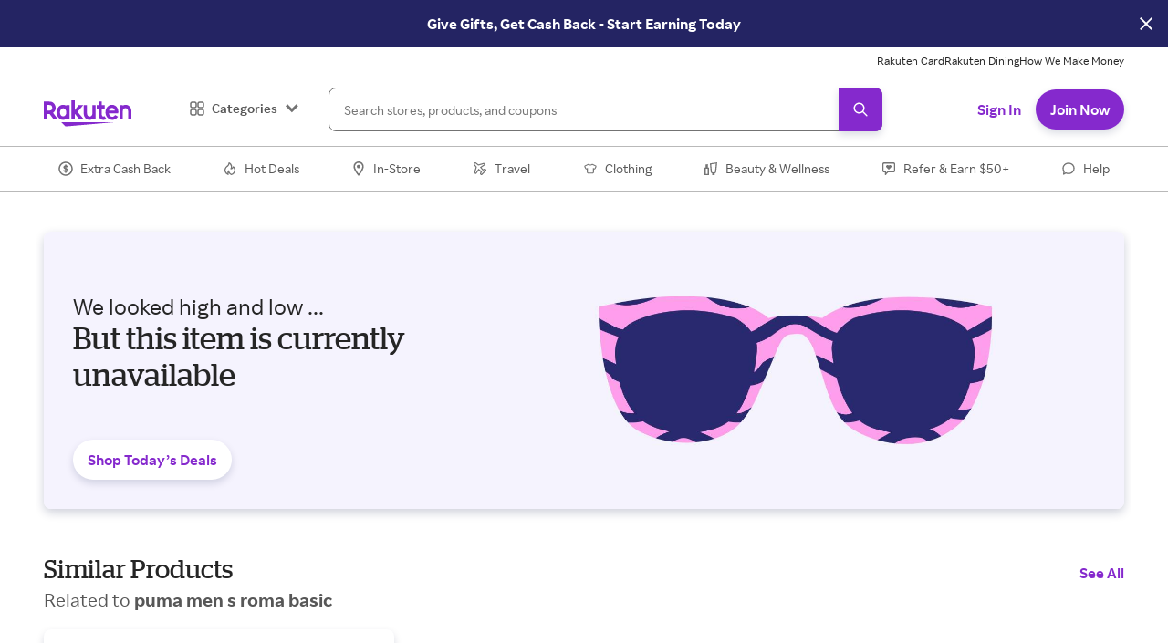

--- FILE ---
content_type: application/javascript
request_url: https://static.rakuten.com/assets/acq/_next/static/chunks/8390-cf369e5c79da482f.js
body_size: 14213
content:
"use strict";(self.webpackChunk_N_E=self.webpackChunk_N_E||[]).push([[8390,9649,3668,1170],{70722:function(e,t,r){r.d(t,{Z:function(){return AuthFrame}});var n=r(67294),i=r(79988),o=r(33823),a=r(68527),l=r(11163),c=r(94435),d=r(81263),s=r(14526),u=r(35944),redirectToUrl=function(e){setTimeout(function(){e?window.location.href=e:window.location.reload()},s.iI.safeSendEventAndRedirectDelayInMs)};function AuthFrame(e){var t=e.bonusCode,r=e.flowParam,p=e.variantTypeParam,m=e.targetUrl,g=e.registartionType,b=e.ctaText,h=void 0===b?"":b,f=e.showReferText,v=e.additionalEventProps,y=e.secondaryText,x=void 0===y?"":y,w=e.secondaryTextLink,_=e.showSigninText,O=void 0===_||_,j=e.handleViewChange,S=e.finalAuthSuccessCallback,P=void 0===S?redirectToUrl:S,Z=e.secondaryLinkClickCallBack,k=e.authPayload,T=e.onSuccess,D=(0,o.sG)().isMobile,E=(0,l.useRouter)().query,M=(0,d.Vi)().pageData,C=E[s.wH.utmMedium]||s.ok.directTraffic,B=m||"/",I=p||i.kQ.AUTH_MODAL,L=i.wO.EXTERNAL_SPACING,A=500,H=!1;("AUTH_MODAL_WS"===I||"PASSWORDLESS_MODAL_WS"===I)&&(A=300),c.zf.some(function(e){return h&&e.test(h)})||O&&""===h&&""===x||(H=!0);var U=n.useRef(null),F=(0,n.useState)(!1),K=F[0],R=F[1];return(0,u.BX)(a.xu,{width:"auto",ml:"auto",mr:"auto",ref:U,className:K?c.FI.loaded:c.FI.loading,children:[H&&(0,u.tZ)(c.ex,{}),(0,u.tZ)(i.$5,{authFrameId:"auth-microsite-iframe-local",bonusCode:t,signUpEventData:{"bonus type":{code:t}},additionalEventProps:void 0===v?{}:v,source:C,onSuccess:function(e){T?T(e):D&&null!=e&&e.member_guid&&"RAF"===M.pageType&&M.isPersonalizationEnabled?(M.memberGuid=null==e?void 0:e.member_guid,M.skyfallPersonalData.setShowPersonalization(!0)):P(B)},flow:r||"ACQ_MODAL",variantType:I,viewMode:L,regType:g,signUpPageConfig:{hideReferralLink:!(void 0===f||f),alternateSubmitButtonText:h,secondaryLinkText:x,secondaryLinkHref:void 0===w?"":w,hideSignInLink:!O,authPayload:k},handleViewChange:j,handleReady:(0,c.pj)(R),handleLinkClick:function(e){"rr-auth-web-secondary-link"===e.link_name&&Z()},height:A})]})}},83668:function(e,t,r){r.r(t),r.d(t,{default:function(){return Topic_ExpandableBlockTopic}});var n=r(59499);r(67294);var i=r(28694),o=r(95993),a=r(29199),l=r(20188),c=r(4730),d=r(66484),s=r(46876),u=r(68527),p=r(70917),m=r(57578),g=r(46304),b=r(35944),Tile_ExpandableBodyNode=function(e){var t=e.heading,r=e.description;return(0,b.BX)(u.xu,{mb:"medium",children:[t?(0,b.BX)(g.Z,{fontSize:"descriptorXsmall",lineHeight:"descriptorSmall",fontWeight:"descriptorSmall",children:[t,":"]}):null,r?(0,b.tZ)(g.Z,{fontSize:"body",lineHeight:"descriptorSmall",fontWeight:"body",ml:"xsmall",children:(0,b.tZ)(m.Z,{__html:r,as:"span"})}):null]})},Tile_ExpandableBody=function(e){var t=e.description,r=void 0===t?"":t,n=e.subHeading1,i=e.description1,o=void 0===i?"":i,a=e.subHeading2,l=e.description2,c=void 0===l?"":l,s=e.subHeading3,g=e.description3,h=void 0===g?"":g,f=e.subHeading4,v=e.description4,y=void 0===v?"":v,x=(0,d.Fg)().colors;return(0,b.BX)(u.xu,{fontSize:{base:"body",medium:"body"},lineHeight:{base:"descriptorSmall",medium:"descriptorSmall"},textStyle:"body",color:"text.secondary",css:(0,p.iv)("a{color:",x.text.action,";text-decoration:underline;}",""),children:[r?(0,b.tZ)(m.Z,{__html:r}):null,o?(0,b.tZ)(Tile_ExpandableBodyNode,{heading:n,description:o}):null,c?(0,b.tZ)(Tile_ExpandableBodyNode,{heading:a,description:c}):null,h?(0,b.tZ)(Tile_ExpandableBodyNode,{heading:s,description:h}):null,y?(0,b.tZ)(Tile_ExpandableBodyNode,{heading:f,description:y}):null]})},h=r(33430),f=["heading","description","collapsedButtonText","expandedButtonText","collapsedLinesShown","showDivider","subHeading1","description1","subHeading2","description2","subHeading3","description3","subHeading4","description4","template"];function ownKeys(e,t){var r=Object.keys(e);if(Object.getOwnPropertySymbols){var n=Object.getOwnPropertySymbols(e);t&&(n=n.filter(function(t){return Object.getOwnPropertyDescriptor(e,t).enumerable})),r.push.apply(r,n)}return r}function _objectSpread(e){for(var t=1;t<arguments.length;t++){var r=null!=arguments[t]?arguments[t]:{};t%2?ownKeys(Object(r),!0).forEach(function(t){(0,n.Z)(e,t,r[t])}):Object.getOwnPropertyDescriptors?Object.defineProperties(e,Object.getOwnPropertyDescriptors(r)):ownKeys(Object(r)).forEach(function(t){Object.defineProperty(e,t,Object.getOwnPropertyDescriptor(r,t))})}return e}var Tile_ExpandableBlockTile=function(e){var t=e.heading,r=e.description,n=e.collapsedButtonText,i=e.expandedButtonText,o=e.collapsedLinesShown,l=e.showDivider,p=e.subHeading1,m=e.description1,g=e.subHeading2,v=e.description2,y=e.subHeading3,x=e.description3,w=e.subHeading4,_=e.description4,O=e.template,j=(0,c.Z)(e,f),S=parseInt((0,d.Fg)().lineHeights.descriptorSmall,10)+("merchant_cashback_terms_v1"===O?1:0);return(0,b.BX)(a.tk,_objectSpread(_objectSpread({flexDir:"column"},j),{},{children:["true"===(void 0===l?"true":l)?(0,b.tZ)(s.Z,{mb:{base:"small",medium:"medium"},mx:0}):(0,b.tZ)(u.xu,{mb:{base:"small",medium:"medium"}}),(0,b.tZ)(h.P,{collapsedButtonText:void 0===n?"See More":n,expandedButtonText:void 0===i?"See Less":i,showOnlyChevron:!1,collapsedLinesShown:void 0===o?2:o,heading:t,bodyLineHeightPx:S,children:(0,b.tZ)(Tile_ExpandableBody,{heading:t,description:void 0===r?"":r,subHeading1:p,description1:void 0===m?"":m,subHeading2:g,description2:void 0===v?"":v,subHeading3:y,description3:void 0===x?"":x,subHeading4:w,description4:void 0===_?"":_})})]}))},v=["showDivider","heading","description"];function TextBlockTile_ownKeys(e,t){var r=Object.keys(e);if(Object.getOwnPropertySymbols){var n=Object.getOwnPropertySymbols(e);t&&(n=n.filter(function(t){return Object.getOwnPropertyDescriptor(e,t).enumerable})),r.push.apply(r,n)}return r}function TextBlockTile_objectSpread(e){for(var t=1;t<arguments.length;t++){var r=null!=arguments[t]?arguments[t]:{};t%2?TextBlockTile_ownKeys(Object(r),!0).forEach(function(t){(0,n.Z)(e,t,r[t])}):Object.getOwnPropertyDescriptors?Object.defineProperties(e,Object.getOwnPropertyDescriptors(r)):TextBlockTile_ownKeys(Object(r)).forEach(function(t){Object.defineProperty(e,t,Object.getOwnPropertyDescriptor(r,t))})}return e}var Tile_TextBlockTile=function(e){var t=e.showDivider,r=e.heading,n=e.description,i=(0,c.Z)(e,v);return(0,b.BX)(a.tk,TextBlockTile_objectSpread(TextBlockTile_objectSpread({flexDir:"column"},i),{},{children:["true"===(void 0===t?"true":t)?(0,b.tZ)(s.Z,{mb:{base:"small",medium:"medium"},mx:0}):(0,b.tZ)(u.xu,{mb:{base:"small",medium:"medium"}}),(0,b.tZ)(h.a,{heading:r,description:void 0===n?"":n})]}))},y=r(81263),x=r(14526);function ExpandableBlockTopic_ownKeys(e,t){var r=Object.keys(e);if(Object.getOwnPropertySymbols){var n=Object.getOwnPropertySymbols(e);t&&(n=n.filter(function(t){return Object.getOwnPropertyDescriptor(e,t).enumerable})),r.push.apply(r,n)}return r}function ExpandableBlockTopic_objectSpread(e){for(var t=1;t<arguments.length;t++){var r=null!=arguments[t]?arguments[t]:{};t%2?ExpandableBlockTopic_ownKeys(Object(r),!0).forEach(function(t){(0,n.Z)(e,t,r[t])}):Object.getOwnPropertyDescriptors?Object.defineProperties(e,Object.getOwnPropertyDescriptors(r)):ExpandableBlockTopic_ownKeys(Object(r)).forEach(function(t){Object.defineProperty(e,t,Object.getOwnPropertyDescriptor(r,t))})}return e}var Topic_ExpandableBlockTopic=function(e){var t,r,n,c=e.topicData,d=e.node,s=d.itemData,u=(0,y.Vi)().pageData,p=s.template,m=s.showfulltext_text,g=d.viewEvent,h=d.payloads,f=s.rewardheading_text,v=s.rewarddescription_text,w=s.nonrewardheading_text,_=s.nonrewarddescription_text,O=s.cashbackpostingtimeheading_text,j=s.cashbackpostingtimedescription_text,S=s.maxcashbackheading_text,P=s.maxcashbackdescription_text,Z=s.collapsedtext_text,k=s.expandedtext_text,T=s.showdivider_text,D={heading:s.heading_text,descriptionText:s.description_text},E=(0,l.$Y)(u,D),M=E.heading,C=E.descriptionText,B=(null==u?void 0:u.pageType)===x.c7.raf&&(null==h?void 0:h.length)&&(null===(t=h[0].payload)||void 0===t?void 0:t.tile_name)==="RAF LP Terms";return(0,b.BX)(i.ZP,ExpandableBlockTopic_objectSpread(ExpandableBlockTopic_objectSpread({},c),{},{backgroundProps:{mb:null!==(r=null===(n=c.backgroundProps)||void 0===n?void 0:n.mb)&&void 0!==r?r:"large"},children:[B?(0,b.tZ)("a",{id:"taf-tc",style:{visibility:"hidden"}}):null,(0,b.tZ)(o.W,{as:a.tk,viewEvent:g,payloads:h,children:"true"===m?(0,b.tZ)(Tile_TextBlockTile,{heading:M,description:C,showDivider:T}):(0,b.tZ)(Tile_ExpandableBlockTile,{heading:M,collapsedLinesShown:4,subHeading1:f,description1:v,subHeading2:w,description2:_,subHeading3:S,description3:P,subHeading4:O,description4:j,showDivider:T,collapsedButtonText:Z,expandedButtonText:k,description:C,template:p})})]}))}},8515:function(e,t,r){r.r(t),r.d(t,{default:function(){return Topic_FaqExpandableBlockTopic}});var n=r(59499);r(67294);var i=r(44939),o=r(28694),a=r(95993),l=r(29199),c=r(68527),d=r(55843),s=r(20188),u=r(14526),p=r(17774),m=r(81263),g=r(4298),b=r.n(g),h=r(42271),f=r(35944),Products_FaqSchemaScript=function(e){var t=e.faqSchemaData,r=e.url,n=(0,h.ly)(null,void 0===r?"":r,null,void 0===t?[]:t);return n?(0,f.tZ)(b(),{strategy:"beforeInteractive",id:Object.keys(n)[0],type:"application/ld+json",dangerouslySetInnerHTML:{__html:Object.values(n)[0]}},Object.keys(n)[0]):null};function ownKeys(e,t){var r=Object.keys(e);if(Object.getOwnPropertySymbols){var n=Object.getOwnPropertySymbols(e);t&&(n=n.filter(function(t){return Object.getOwnPropertyDescriptor(e,t).enumerable})),r.push.apply(r,n)}return r}function _objectSpread(e){for(var t=1;t<arguments.length;t++){var r=null!=arguments[t]?arguments[t]:{};t%2?ownKeys(Object(r),!0).forEach(function(t){(0,n.Z)(e,t,r[t])}):Object.getOwnPropertyDescriptors?Object.defineProperties(e,Object.getOwnPropertyDescriptors(r)):ownKeys(Object(r)).forEach(function(t){Object.defineProperty(e,t,Object.getOwnPropertyDescriptor(r,t))})}return e}var FaqExpandableBlockWrapper=function(e){var t=e.i,r=e.showDivider,n=e.defaultExpanded,i=e.pageData,o=e.replace,a=e.trackEvent,l=e.faqSchemaData,c=e.isPDP,d=(0,s.$Y)(i,o),u=d.heading,m=d.description;return c&&l.push([u,m]),u||m?(0,f.tZ)(p.bU,{showDivider:r,defaultExpanded:n,heading:u,description:m,expandCallback:function(){return a("Click Tile",{tile_name:u})}},t):null},Topic_FaqExpandableBlockTopic=function(e){for(var t,r,n=e.topicData,s=e.node,p=s.itemData,g=s.actionEvents,b=s.viewEvent,h=s.payloads,v=(0,m.Vi)().pageData,y=(0,i.A4)().trackEvent,x=[],w=(null==v?void 0:v.pageType)===(null===u.c7||void 0===u.c7?void 0:u.c7.products),_=[],O=p.seeall_linktext,j=p.seeall_linkurl,S=1;S<=10;S++){var P=p["showdivider".concat(S,"_text")];if(!p["heading".concat(S,"_text")]&&!p["description".concat(S,"_text")])break;var Z={heading:p["heading".concat(S,"_text")],description:p["description".concat(S,"_text")]},k="true"===p["defaultexpanded".concat(S,"_text")];x.push((0,f.tZ)(FaqExpandableBlockWrapper,{i:S,showDivider:P,defaultExpanded:k,replace:Z,pageData:v,trackEvent:y,faqSchemaData:_,isPDP:w}))}return(0,f.tZ)(o.ZP,_objectSpread(_objectSpread({},n),{},{backgroundProps:{mb:null!==(t=null===(r=n.backgroundProps)||void 0===r?void 0:r.mb)&&void 0!==t?t:"large"},children:(0,f.BX)(a.W,{as:l.tk,viewEvent:b,payloads:h,children:[x,j?(0,f.tZ)(c.xu,{textAlign:"center",mt:"medium",children:(0,f.tZ)(d.rU,{as:l.t3,href:j,fontFamily:"link",fontWeight:"link",fontSize:"link",lineHeight:"link",color:"text.action",display:"inline-block",mx:"auto",actionEvents:g,payloads:h,children:O})}):null,w?(0,f.tZ)(Products_FaqSchemaScript,{faqSchemaData:_,url:null==v?void 0:v.productPageUrl}):null]})}))}},53323:function(e,t,r){r.r(t);var n=r(59499),i=r(16835),o=r(67294),a=r(44939),l=r(28694),c=r(95993),d=r(15012),s=r(68686),u=r(60389),p=r(68527),m=r(60455),g=r(96441),b=r(31209),h=r(5505),f=r(35944);function ownKeys(e,t){var r=Object.keys(e);if(Object.getOwnPropertySymbols){var n=Object.getOwnPropertySymbols(e);t&&(n=n.filter(function(t){return Object.getOwnPropertyDescriptor(e,t).enumerable})),r.push.apply(r,n)}return r}function _objectSpread(e){for(var t=1;t<arguments.length;t++){var r=null!=arguments[t]?arguments[t]:{};t%2?ownKeys(Object(r),!0).forEach(function(t){(0,n.Z)(e,t,r[t])}):Object.getOwnPropertyDescriptors?Object.defineProperties(e,Object.getOwnPropertyDescriptors(r)):ownKeys(Object(r)).forEach(function(t){Object.defineProperty(e,t,Object.getOwnPropertyDescriptor(r,t))})}return e}var v="how-works-video-embed";function YoutubeIframeApiSetup(e){var t=e.videoInView,r=(0,a.A4)().trackEvent,n=o.useState(!1),l=(0,i.Z)(n,2),c=l[0],d=l[1],s=o.useRef(null),u=o.useRef(!1);return(o.useEffect(function(){var e=!1;function onStateChangeHandler(t){e||t.data!==window.YT.PlayerState.PLAYING||(r("Click Module",{module_type:"Video",module_name:"How Rakuten Works"}),e=!0)}window.onYouTubeIframeAPIReady=function(){s.current=new window.YT.Player(v,{events:{onStateChange:onStateChangeHandler}})},d(!0)},[r]),o.useEffect(function(){if(s.current&&window.YT){var e,r,n,i=s.current,o=null==i?void 0:null===(e=i.getPlayerState)||void 0===e?void 0:e.call(i);t||o!==window.YT.PlayerState.PLAYING?t&&u.current&&o===window.YT.PlayerState.PAUSED&&(null==i||null===(n=i.playVideo)||void 0===n||n.call(i),u.current=!1):(null==i||null===(r=i.pauseVideo)||void 0===r||r.call(i),u.current=!0)}},[t]),c)?(0,f.tZ)(g.DidomiNextScript,{id:"youtube-iframe-api",vendor:(0,g.getVendorByConfigId)("youtube"),src:"https://www.youtube.com/iframe_api",strategy:"lazyOnload"}):null}t.default=function(e){var t,r,n=e.topicData,i=e.node.itemData,o=[{title:i.step1header_text,description:i.step1desc_text},{title:i.step2header_text,description:i.step2desc_text},{title:i.step3header_text,description:i.step3desc_text}],a=(0,b.YD)({rootMargin:"-130px 0px 0px 0px"}),y=a.inView,x=a.ref,w=null==n?void 0:n.isInverse;return(0,f.tZ)(f.HY,{children:(0,f.BX)(l.ZP,_objectSpread(_objectSpread({},n),{},{backgroundProps:{mb:null!==(t=null===(r=n.backgroundProps)||void 0===r?void 0:r.mb)&&void 0!==t?t:"large"},children:[(0,f.tZ)(h.d2,{bgColor:w?"none":"palette.purple_05",id:"how-works",color:w?"text.inverse":"text.primary",children:(0,f.BX)(c.W,{py:{mediumMd:"large"},id:"how-works-container",children:[(0,f.tZ)(d.Z,{as:"h1",textStyle:"h1",textAlign:"center",mb:40,children:null==i?void 0:i.header_text}),(0,f.BX)(s.Z,{children:[(0,f.tZ)(u.Z,{span:{base:8,mediumSm:12,mediumMd:5},children:(0,f.tZ)(p.aV,{w:{mediumMd:470},mr:{mediumMd:106},marginBottom:{base:"grande",mediumMd:"0"},children:null==o?void 0:o.map(function(e,t){return(0,f.BX)(p.HC,{mb:"medium",textAlign:"left",pos:"relative",pl:{mediumMd:"large",base:"xlarge"},_before:{pos:"absolute",content:'"'.concat(t+1,'"'),color:"text.inverse",textAlign:"center",left:{mediumMd:0,medium:20,base:25},top:{mediumMd:0,base:3},width:{base:20,medium:24,mediumMd:34},h:{base:20,medium:24,mediumMd:34},fontSize:{base:16,medium:18,mediumMd:22},lineHeight:{base:"20px",medium:"24px",mediumMd:"34px"},fontFamily:"Stag",bg:'url("'.concat("data:image/svg+xml,%3Csvg width='34' height='34' fill='none' xmlns='http://www.w3.org/2000/svg'%3E%3Cpath d='M17.73 33.947a21.003 21.003 0 0 1-4.91-.305 9.24 9.24 0 0 1-4.534-2.196 121.896 121.896 0 0 1-5.57-4.954C1.442 25.277.93 23.65.621 21.93c-.308-1.721-.353-3.541-.473-5.317-.085-1.25-.26-2.492-.05-3.756.335-2.018 1.125-3.873 1.866-5.747.073-.146.139-.296.197-.448.683-2.206 2.285-3.461 4.356-4.183A51.404 51.404 0 0 1 16.28.04c1.196-.165 2.37.225 3.53.56a94.073 94.073 0 0 0 8.82 2.094c1.492.283 2.326 1.3 3.237 2.295 1.339 1.466 1.402 3.398 1.745 5.2a22.17 22.17 0 0 1 .33 5.725c-.223 3.138-.517 6.343-2.303 9.042-1.624 2.456-3.231 4.967-5.307 7.087a5.704 5.704 0 0 1-4.227 1.793c-1.495-.031-2.973.287-4.374.112Z' fill='%23480081'/%3E%3C/svg%3E",'") no-repeat center / contain'),transform:"translateX(-50%)"},children:[(0,f.tZ)(d.Z,{as:"h3",mb:"xsmall",children:e.title}),(0,f.tZ)(m.Z,{textStyle:"subheaderSmall",children:e.description})]},e.title)})})}),(0,f.tZ)(u.Z,{span:{mediumMd:1}}),(0,f.tZ)(u.Z,{span:{base:8,mediumSm:12,mediumMd:6},children:(0,f.tZ)(p.oM,{ratio:1.6,flexGrow:1,alignSelf:{mediumMd:"flex-start"},mt:{mediumMd:"0",medium:"large",base:"medium"},children:(0,f.tZ)(p.xu,{ref:x,children:(0,f.tZ)(g.DidomiIframe,{id:v,width:"100%",height:"100%",src:null==i?void 0:i.video_linkurl,title:"YouTube video player",frameBorder:"0",allow:"accelerometer; autoplay; clipboard-write; encrypted-media; gyroscope; picture-in-picture",allowFullScreen:!0,vendor:(0,g.getVendorByConfigId)("youtube")})})})})]})]})}),(0,f.tZ)(YoutubeIframeApiSetup,{videoInView:y})]}))})}},41170:function(e,t,r){r.r(t),r.d(t,{default:function(){return Topic_ProgressModalTopic}});var n=r(59499),i=r(67294),o=r(28694),a=r(16835),l=r(44939),c=r(27205),d=r(2049),s=r(6354),u=r(60455),p=r(68527),m=r(61353),g=r(35538),b=r(55843),h=r(29199),f=r(10708),v=r(33823),y=r(11163),x=r(72283),w=r(79901),_=r(14526),O=r(86627),j=r(35944),modals_ProgressBarModal=function(e){var t,r=e.isOpen,n=e.viewEvent,o=e.payloads,S=e.delayTimeOut,P=(0,l.A4)().trackEvent,Z=(0,v.sG)().isMobile,k=(0,y.useRouter)().query,T=(0,f.Z)([_.qx.rafProgressModal]),D=(0,a.Z)(T,2),E=D[0],M=D[1],C=Z?void 0===S?0:S:0,B=(0,O.M8)(),I=B.isProgressModalOpen,L=B.setProgressModalOpen,A=(0,x.Z)(),H=null==A?void 0:null===(t=A.type)||void 0===t?void 0:t.split("_")[0],U=null==A?void 0:A.modalTermsCTAText,F=null==A?void 0:A.modalTermsCTAUrl,K=null==A?void 0:A.modalTitle,R=null==A?void 0:A.modalDescription,z=null!=A&&A.modalImage?"".concat(w.jG).concat(null==A?void 0:A.modalImage):"",X=(null==A?void 0:A.modalImageAlt)||"",W=null==A?void 0:A.modalMilestones,N=null==A?void 0:A.modalCTAText,q=(null==k?void 0:k.targetUrl)||(null==A?void 0:A.modalCTAUrl)||"",Y=null==A?void 0:A.modalCTAContent,G=i.useCallback(function(){L(!1),P("Dismiss Modal",{modal_type:"Progress Bar Steps",modal_name:"Member Progress Bar Modal",event_action:"Click Progress Bar Modal",topic_name:"".concat(H," Member Progress Bar Modal")})},[P,H,L]);return((0,i.useEffect)(function(){A&&!E[_.qx.rafProgressModal]&&(L(!0),M(_.qx.rafProgressModal,"true"))},[]),(0,i.useEffect)(function(){r&&setTimeout(function(){L(r)},C)},[r,C]),A||I)?(0,j.tZ)(c.u_,{isOpen:I,onClose:G,motionPreset:"none",children:(0,j.tZ)(d.D,{as:s.h,viewEvent:n,payloads:o,children:(0,j.tZ)(c.ZA,{children:(0,j.BX)(s.h,{mx:{base:"small",medium:"0"},children:[(0,j.tZ)(c.ol,{height:"20px",width:"20px",top:"20px",right:"20px",color:"text.secondary"}),(0,j.tZ)(c.xB,{px:{base:"20px",medium:"large"},children:(0,j.tZ)(u.Z,{textStyle:"bannerSmall",children:K})}),(0,j.BX)(c.fe,{px:{base:"20px",medium:"grande"},paddingBottom:"0",children:[(0,j.tZ)(p.xu,{textAlign:"center",children:z?(0,j.tZ)(m.Ee,{src:z,alt:X,width:"135",height:"84",marginBottom:"grande"}):null}),(0,j.tZ)(u.Z,{fontSize:{base:"subheaderSmall.base",medium:"subheaderLarge.base"},lineHeight:{base:"subheaderSmall.base",medium:"subheaderLarge.base"},marginBottom:"medium",textAlign:"center",children:R}),null==W?void 0:W.map(function(e,t){var r=null==e?void 0:e.is_reached,n=e.milestone_marker_title,i=e.milestone_marker_description,o=e.image_icon_url;return(0,j.BX)(p.xu,{padding:"medium",mb:t+1===W.length?"0":"small",textStyle:{base:"descriptorXsmall",medium:"descriptorSmall"},border:r?"none":"1px solid",borderColor:r?"none":"border.iconContainer",borderRadius:r?"none":"ui",display:"flex",children:[(0,j.tZ)(p.xu,{marginRight:"small",height:"32",children:o?(0,j.tZ)(m.Ee,{src:"".concat(w.jG).concat(o),alt:"",maxW:"32",maxH:"32"}):null}),(0,j.BX)(p.xu,{display:"flex",flexDirection:"column",justifyContent:"center",marginTop:r&&!i?"none":"6px",children:[n?(0,j.tZ)(p.xu,{display:"block",textStyle:{base:"descriptorXsmall",medium:"descriptorSmall"},color:r?"text.tertiary":"text.primary",children:n}):null,i?(0,j.tZ)(p.xu,{display:"block",marginTop:"xxsmall",color:r?"text.tertiary":"text.secondary",fontSize:"descriptorXsmall",lineHeight:"descriptorSmall",fontWeight:"body",children:i}):null,3!==e.id||r?null:(0,j.BX)(p.xu,{display:"block",marginTop:"xsmall",children:[(0,j.BX)(g.z,{as:b.rU,variant:"secondary",size:"small",href:"/account-settings.htm?modal=address",marginRight:"medium",px:{base:"small",medium:"medium"},children:[(0,j.tZ)(m.Ee,{src:"".concat(w.jG,"/static/images/account/settings/big-fat-check-acct-2.svg"),alt:"PayPal",maxW:"32",height:"16",marginRight:{base:"xxsmall",medium:"medium"}})," Check"]}),(0,j.tZ)(g.z,{as:b.rU,variant:"secondary",size:"small",href:"/account-settings.htm?modal=paypal",px:{base:"small",medium:"medium"},children:(0,j.tZ)(m.Ee,{src:"".concat(w.jG,"/static/images/account/settings/Paypal.png"),alt:"PayPal",maxW:{base:"77",medium:"89"},height:{base:"19",medium:"22"}})})]})]})]},e.id)}),(0,j.BX)(p.Kq,{direction:"column",spacing:"medium",width:"100%",align:"center",textAlign:"center",justify:"center",mt:"small",children:[U?(0,j.tZ)(g.z,{variant:"tertiary",as:b.rU,href:F,fontSize:"body",fontWeight:"body",padding:"0",children:U}):null,N?(0,j.BX)(p.xu,{marginTop:"grande",children:[Y?(0,j.tZ)(u.Z,{marginBottom:"medium",marginX:"medium",fontSize:"subheaderSmall.base",lineHeight:"subheaderSmall.base",children:Y}):null,(0,j.tZ)(g.z,{variant:"primary",size:"medium",as:h.C2,onClick:function(e){e.preventDefault(),L(!1);var t,r,n=new URL(null===(t=window)||void 0===t?void 0:null===(r=t.location)||void 0===r?void 0:r.href),i=new URLSearchParams(null==n?void 0:n.search);i.delete("targetUrl"),n.search=null==i?void 0:i.toString(),window.open(q,"_blank"),window.location.href=null==n?void 0:n.toString()},href:q,actionEvents:[{__typename:"ActionEvent",eventName:"Click Modal",payloadId:"primary-button-click"}],payloads:[{__typename:"Payload",id:"primary-button-click",payload:{modal_type:"Progress Bar ".concat(N),modal_name:"Progress Bar ".concat(N),event_action:"Click Progress Bar ".concat(N)}}],children:N})]}):null]})]}),(0,j.tZ)(c.mz,{})]})})})}):null};function ownKeys(e,t){var r=Object.keys(e);if(Object.getOwnPropertySymbols){var n=Object.getOwnPropertySymbols(e);t&&(n=n.filter(function(t){return Object.getOwnPropertyDescriptor(e,t).enumerable})),r.push.apply(r,n)}return r}function _objectSpread(e){for(var t=1;t<arguments.length;t++){var r=null!=arguments[t]?arguments[t]:{};t%2?ownKeys(Object(r),!0).forEach(function(t){(0,n.Z)(e,t,r[t])}):Object.getOwnPropertyDescriptors?Object.defineProperties(e,Object.getOwnPropertyDescriptors(r)):ownKeys(Object(r)).forEach(function(t){Object.defineProperty(e,t,Object.getOwnPropertyDescriptor(r,t))})}return e}var Topic_ProgressModalTopic=function(e){var t,r,n=e.topicData,i=e.node,a=i.viewEvent,l=i.payloads;return(0,j.tZ)(o.ZP,_objectSpread(_objectSpread({backgroundProps:{mb:null!==(t=null===(r=n.backgroundProps)||void 0===r?void 0:r.mb)&&void 0!==t?t:"large"}},n),{},{children:(0,j.tZ)(modals_ProgressBarModal,{viewEvent:a,payloads:l})}))}},32310:function(e,t,r){r.r(t);var n=r(59499),i=r(67294),o=r(33823),a=r(11163),l=r(66484),c=r(98600),d=r(28694),s=r(95993),u=r(29199),p=r(68527),m=r(8494),g=r(82736),b=r(46304),h=r(35538),f=r(7442),v=r(96441),y=r(20188),x=r(60668),w=r(81263),_=r(89494),O=r(96213),j=r(14526),S=r(35944);function ownKeys(e,t){var r=Object.keys(e);if(Object.getOwnPropertySymbols){var n=Object.getOwnPropertySymbols(e);t&&(n=n.filter(function(t){return Object.getOwnPropertyDescriptor(e,t).enumerable})),r.push.apply(r,n)}return r}function _objectSpread(e){for(var t=1;t<arguments.length;t++){var r=null!=arguments[t]?arguments[t]:{};t%2?ownKeys(Object(r),!0).forEach(function(t){(0,n.Z)(e,t,r[t])}):Object.getOwnPropertyDescriptors?Object.defineProperties(e,Object.getOwnPropertyDescriptors(r)):ownKeys(Object(r)).forEach(function(t){Object.defineProperty(e,t,Object.getOwnPropertyDescriptor(r,t))})}return e}t.default=function(e){var t,r,n,P,Z=e.topicData,k=e.node,T=k.itemData,D=k.viewEvent,E=k.payloads,M=(0,a.useRouter)().query,C=(0,w.Vi)().pageData,B=(0,l.Fg)().radii,I=(0,i.useState)(!0),L=I[0],A=I[1],H=(0,i.useState)(""),U=H[0],F=H[1],K="true"===T.showcopycode_text,R=(null==T?void 0:T.showsocialbuttons_text)==="true",z=(null==T?void 0:T.showsystemshare_text)==="true",X=null==T?void 0:T.systemsharecta_text,W=(null==T?void 0:T.showsmsshare_text)==="true",N=null==T?void 0:T.smscta_text,q=(null==T?void 0:T.showemailshare_text)==="true",Y=null==T?void 0:T.emailsharecta_text,G=(0,i.useRef)(!1),V=(0,x.W3)(M),$=(0,v.useMemberData)().isLoggedIn,J={systemShareSubject:T.emailsharesubject_text,systemShareMessage:T.systemsharemessage_text,smsShareMessage:T.smssharemessage_text,emailShareSubject:T.emailsharesubject_text,emailShareMessage:T.emailsharemessage_text},Q=(0,y.$Y)(C,J),ee=Q.systemShareMessage,et=Q.smsShareMessage,er=Q.emailShareSubject,en=Q.emailShareMessage,ei=Q.systemShareSubject,eo=(0,S.tZ)(c.Z,{fill:"text.action",width:"20px",height:"20px",transform:"rotate(270deg)"}),ea=(null==Z?void 0:null===(t=Z.payloads)||void 0===t?void 0:null===(r=t[0])||void 0===r?void 0:r.payload)||{},el=ea.topic_name,ec=ea.topic_experiment,ed=ea.topic_experiment_variation;(0,i.useEffect)(function(){if(""===U&&null!=C&&C.shortUrl&&window){var e,t;F("".concat(null===(e=window)||void 0===e?void 0:null===(t=e.location)||void 0===t?void 0:t.origin,"/r/").concat(null==C?void 0:C.shortUrl))}},[null==C?void 0:C.shortUrl,U]);var es=function(e){if("string"!=typeof e)return o.kg.error("Invalid input: URL must be a string"),e;try{var t=new URL(e),r=t.host,n=t.pathname,i=t.search,a=t.hash;return"".concat(r).concat(n).concat(i).concat(a)}catch(t){return o.kg.error("Invalid URL:",t),e}}(U);function postMessage(e,t,r,n){var i="44749";window.rakutenWebViewHandler&&(i="44753");var o=n;"copy"===e&&(o="".concat(o,"?eeid=").concat(i)),(0,_.b2)({message_type:_.Hw.RAF_SHARE,payload:_objectSpread(_objectSpread(_objectSpread(_objectSpread({},e?{method:e}:{}),t?{subject:t}:{}),r?{message:r}:{}),o?{referral_link:o}:{})})}return(0,i.useEffect)(function(){!G.current&&$&&V&&((0,_.b2)({message_type:"report_event",payload:{method:"track",event_name:"View experiment",data:{screen_name:el,experiment_name:ec,topic_experiment_variation:ed}}}),G.current=!0)},[V,$,C.shortUrl,U,ec,ed,el]),(0,S.tZ)(d.ZP,_objectSpread(_objectSpread({},Z),{},{backgroundProps:{mb:null!==(n=null===(P=Z.backgroundProps)||void 0===P?void 0:P.mb)&&void 0!==n?n:"large"},children:(0,S.tZ)(s.W,{as:u.tk,viewEvent:D,payloads:E,children:(0,S.BX)(p.kC,{flexDirection:"column",alignItems:"stretch",justifyContent:"space-between",children:[K?(0,S.tZ)(O.Z,{code:U,variant:"referral",width:{base:"100%",mediumMd:"100%",mediumLg:"85%"},onCodeClick:function(){setTimeout(function(){A(!1)},j.iI.showRafTooltip),postMessage("copy","","",U)},tooltipProps:{canDisplayTooltip:L,hasTooltip:!0,label:"Link copied","aria-label":"Link copied"},mt:"medium",icon:(0,S.tZ)(m.Z,{pr:"xsmall",fill:"text.action",width:"xxxsmall"}),successIcon:(0,S.tZ)(g.Z,{pr:"xsmall",fill:"text.action",width:"xxxsmall"}),children:(0,S.tZ)(p.kC,{as:"button",type:"button",color:"text.action",borderStyle:"dashed",borderColor:"text.action",borderRadius:B.tag,px:"large",py:"medium",align:"center",children:(0,S.tZ)(b.Z,{textStyle:"tagSmall",children:es})})}):null,R?(0,S.BX)(p.xu,{children:[z?(0,S.tZ)(h.z,{size:"medium",isFullWidth:!0,leftIcon:eo,color:"text.action",variant:"secondary",mt:"medium",onClick:function(){return postMessage("system",ei,ee,U)},children:X}):null,W?(0,S.tZ)(f.Z,{variant:"message",isFullWidth:!0,mt:"medium",sx:{svg:{fill:"text.action"}},color:"text.action",onClick:function(){return postMessage("sms","",et,U)},children:N}):null,q?(0,S.tZ)(f.Z,{variant:"email",isFullWidth:!0,mt:"medium",sx:{svg:{fill:"text.action"}},color:"text.action",onClick:function(){return postMessage("email",er,en,U)},children:Y}):null]}):null]})})}))}},64166:function(e,t,r){r.r(t);var n=r(59499),i=r(67294),o=r(27856),a=r(66484),l=r(44939),c=r(69884),d=r(28694),s=r(95993),u=r(29199),p=r(68527),m=r(46876),g=r(20188),b=r(33823),h=r(17774),f=r(81263),v=r(35944);function ownKeys(e,t){var r=Object.keys(e);if(Object.getOwnPropertySymbols){var n=Object.getOwnPropertySymbols(e);t&&(n=n.filter(function(t){return Object.getOwnPropertyDescriptor(e,t).enumerable})),r.push.apply(r,n)}return r}function _objectSpread(e){for(var t=1;t<arguments.length;t++){var r=null!=arguments[t]?arguments[t]:{};t%2?ownKeys(Object(r),!0).forEach(function(t){(0,n.Z)(e,t,r[t])}):Object.getOwnPropertyDescriptors?Object.defineProperties(e,Object.getOwnPropertyDescriptors(r)):ownKeys(Object(r)).forEach(function(t){Object.defineProperty(e,t,Object.getOwnPropertyDescriptor(r,t))})}return e}t.default=function(e){var t,r,n,y,x,w,_=e.topicData,O=e.node,j=(0,b.qD)().hostname,S=(0,b.sG)(),P=S.isMobileOrTablet,Z=S.isMobile,k=O.itemData,T=O.viewEvent,D=O.payloads,E=(0,f.Vi)().pageData,M=(0,a.Fg)(),C=Number(null==M?void 0:null===(t=M.breakpoints)||void 0===t?void 0:null===(r=t.mediumMd)||void 0===r?void 0:r.replace("px","")),B=null!=E&&E.shortUrl?"".concat(j,"/r/").concat(E.shortUrl):"",I=E.referralToken,L="true"===k.showemailinvite_text,A=k.emailinviteheading_text,H=k.emailinput_placeholdertext,U=k.emailinvite_buttontext,F=k.emailinviteeeid_text,K="true"===k.showdivider_text,R="true"===k.showsocialshare_text,z=k.socialshareheading_text,X="true"===k.showcopycode_text,W="true"===k.showsocialbuttons_text,N="true"===k.showfbshare_text,q="true"===k.showtwittershare_text,Y="true"===k.showsmsshare_text,G=k.smscta_text,V=k.smseeid_text,$=k.fbcta_text,J=k.fbeeid_text,Q=k.twittercta_text,ee=k.twittereeid_text,et=(0,i.useRef)(!1),er=(0,l.A4)().trackEvent,en=(null==_?void 0:null===(n=_.payloads)||void 0===n?void 0:null===(y=n[0])||void 0===y?void 0:y.payload)||{},ei=en.topic_name,eo=en.topic_experiment,ea=en.topic_experiment_variation,el=(0,i.useState)(P?"horizontal":"vertical"),ec=el[0],ed=el[1],handleResize=function(){window.innerWidth>0&&window.innerWidth<C?ed("horizontal"):ed("vertical")};(0,i.useEffect)(function(){var e=(0,o.P)(c.eL,handleResize);return window.addEventListener("resize",e),handleResize(),function(){e.cancel(),window.removeEventListener("resize",e)}},[]),(0,i.useEffect)(function(){!et.current&&Z&&ea&&(er("View Experiment",{screen_name:ei,experiment_name:eo,topic_experiment_variation:ea}),et.current=!0)},[Z,E.shortUrl,B,eo,ea,ei,er]);var es={smsMessage:k.smsmessage_text,twitterShareCopy:k.twittersharecopy_text},eu=(0,g.$Y)(E,es),ep=eu.smsMessage,em=eu.twitterShareCopy;return(0,v.tZ)(d.ZP,_objectSpread(_objectSpread({},_),{},{backgroundProps:{mb:null!==(x=null===(w=_.backgroundProps)||void 0===w?void 0:w.mb)&&void 0!==x?x:"large"},children:(0,v.tZ)(s.W,{as:u.tk,viewEvent:T,payloads:D,children:(0,v.BX)(p.kC,{px:{base:"0",mediumMd:"xlarge"},py:{base:"0",mediumMd:"large"},flexDirection:{base:"column-reverse",mediumMd:"row"},alignItems:"stretch",justifyContent:"space-between",backgroundColor:"fill.default",borderRadius:{base:"0",mediumMd:"ui"},boxShadow:{base:"none",mediumMd:"default"},children:[L?(0,v.tZ)(h.nU,{headingText:A,inputPlaceHolderText:H,ctaText:U,emailInviteEeid:F,referralToken:I}):null,K&&R&&L&&B?(0,v.tZ)(p.xu,{flexGrow:1,flexShrink:0,height:"inherit",children:(0,v.tZ)(m.Z,{orientation:ec,text:"or",mx:"0"})}):null,R&&B?(0,v.tZ)(h.q_,{headingText:z,shareUrl:B,showCopyCode:X,showSocialButtons:W,showFb:N,fbShareUrl:"".concat(B,"?eeid=").concat(J),showTwitter:q,twitterShareUrl:"".concat(B,"?eeid=").concat(ee),showSms:Y,smsMessage:ep,smsShareUrl:"".concat(B,"?eeid=").concat(V),twitterCopy:em,smsCta:G,fbCta:$,twitterCta:Q,fbEeid:J,twitterEeid:ee,smsEeid:V,referralToken:I}):null]})})}))}},39649:function(e,t,r){r.r(t),r(67294);var n=r(9008),i=r.n(n),o=r(11163),a=r(15670),l=r(20188),c=r(33823),d=r(60668),s=r(14526),u=r(81263),p=r(35944);t.default=function(e){var t,r,n,m,g,b,h,f,v,y,x,w,_,O,j,S,P=e.node,Z=(0,o.useRouter)(),k=Z.query,T=Z.asPath,D=(0,u.Vi)().pageData,E=null===s.FJ||void 0===s.FJ?void 0:s.FJ.includes(D.pageType),M=(0,c.qD)().hostname,C=(0,l.Ey)(),B=C.amount,I=C.redeemThresholdAmount,L="".concat(I,"*"),A=P.itemData,H=A.metatitle_text,U=A.metadescription_text,F=A.metakeywords_text,K=A.robots_text,R=A.canonicalurl_text,z=A.ogtitle_text,X=A.ogdescription_text,W=A.twittertitle_text,N=A.twitterdescription_text,q=A.ogimage_imageurl?A.ogimage_imageurl:A.fallbackogimage_imageurl,Y=A.twitterimage_imageurl?A.twitterimage_imageurl:A.fallbacktwitterimage_imageurl;if((null!==(t=z)&&void 0!==t&&t.includes(s.D6)||null!==(r=z)&&void 0!==r&&r.includes(s.wK))&&(z=null===(v=z)||void 0===v?void 0:null===(y=v.replace(s.D6,B))||void 0===y?void 0:y.replace(s.wK,L)),(null!==(n=X)&&void 0!==n&&n.includes(s.D6)||null!==(m=X)&&void 0!==m&&m.includes(s.wK))&&(X=null===(x=X)||void 0===x?void 0:null===(w=x.replace(s.D6,B))||void 0===w?void 0:w.replace(s.wK,L)),(null!==(g=W)&&void 0!==g&&g.includes(s.D6)||null!==(b=W)&&void 0!==b&&b.includes(s.wK))&&(W=null===(_=W)||void 0===_?void 0:null===(O=_.replace(s.D6,B))||void 0===O?void 0:O.replace(s.wK,L)),(null!==(h=N)&&void 0!==h&&h.includes(s.D6)||null!==(f=N)&&void 0!==f&&f.includes(s.wK))&&(N=null===(j=N)||void 0===j?void 0:null===(S=j.replace(s.D6,B))||void 0===S?void 0:S.replace(s.wK,L)),(0,d.uw)(k)){var G="",V="";if(!R){var $="https://".concat(M),J=T.indexOf("?");R="".concat($),J>0&&(V=T.substring(0,J)),V&&(R="".concat($).concat(V))}null!=k&&k.ref_id?G="?ref_id=".concat(null==k?void 0:k.ref_id):null!=k&&k.referrer_id?G="?referrer_id=".concat(null==k?void 0:k.referrer_id):null!=k&&k.referrerid&&(G="?referrerid=".concat(null==k?void 0:k.referrerid)),R+=G}return(0,p.BX)(i(),{children:[H?(0,p.tZ)("title",{children:H},"title"):null,U?(0,p.tZ)("meta",{name:"description",content:U},"description"):null,F?(0,p.tZ)("meta",{name:"keywords",content:F},"keywords"):null,K?(0,p.tZ)("meta",{name:"robots",content:K},"robots"):null,R?(0,p.BX)(p.HY,{children:[(0,p.tZ)("link",{rel:"canonical",href:R},"canonical"),(0,p.tZ)("link",{rel:"alternate",hrefLang:"en",href:R},"canonical-alternate-en")]}):null,z?(0,p.tZ)("meta",{property:"og:title",content:(0,a.Z)(z)},"og:title"):null,X?(0,p.tZ)("meta",{property:"og:description",content:X},"og:description"):null,q?(0,p.tZ)("meta",{property:"og:image",content:q},"og:image"):null,R?(0,p.tZ)("meta",{property:"og:url",content:R},"og:url"):null,W?(0,p.tZ)("meta",{name:"twitter:title",content:(0,a.Z)(W)},"twitter:title"):null,N?(0,p.tZ)("meta",{name:"twitter:description",content:N},"twitter:description"):null,Y?(0,p.tZ)("meta",{name:"twitter:image",content:Y},"twitter:image"):null,R?(0,p.tZ)("meta",{property:"twitter:url",content:R},"twitter:url"):null,E?(0,p.BX)(p.HY,{children:[(0,p.tZ)("script",{id:"schema-script",dangerouslySetInnerHTML:{__html:"window.schema_highlighter=".concat(JSON.stringify({accountId:"Ebates",outputCache:!0}))}},"schema-highlighter-script"),(0,p.tZ)("script",{async:!0,src:"https://cdn.schemaapp.com/javascript/highlight.js"})]}):null]})}},13123:function(e,t,r){r.r(t);var n=r(59499),i=r(67294),o=r(66484),a=r(28694),l=r(95993),c=r(68527),d=r(68686),s=r(60389),u=r(57578),p=r(35538),m=r(23669),g=r(55843),b=r(30803),h=r(79988),f=r(33823),v=r(20188),y=r(5505),x=r(70722),w=r(10121),_=r(81263),O=r(60668),j=r(35944);function ownKeys(e,t){var r=Object.keys(e);if(Object.getOwnPropertySymbols){var n=Object.getOwnPropertySymbols(e);t&&(n=n.filter(function(t){return Object.getOwnPropertyDescriptor(e,t).enumerable})),r.push.apply(r,n)}return r}function _objectSpread(e){for(var t=1;t<arguments.length;t++){var r=null!=arguments[t]?arguments[t]:{};t%2?ownKeys(Object(r),!0).forEach(function(t){(0,n.Z)(e,t,r[t])}):Object.getOwnPropertyDescriptors?Object.defineProperties(e,Object.getOwnPropertyDescriptors(r)):ownKeys(Object(r)).forEach(function(t){Object.defineProperty(e,t,Object.getOwnPropertyDescriptor(r,t))})}return e}t.default=function(e){var t,r,n,S=e.topicData,P=e.node,Z="RAF_SIGNUP",k=P.itemData,T=(0,_.Vi)().pageData.authPayload,D=(0,w.EP)().code,E=null==S?void 0:S.isInverse,M=(0,v.aC)().onSuccess,C=(0,b.Z)().setAuthFrameProps,B=k.background_image_imageurl,I=k.title_text,L=k.description_text,A=k.disclaimer_copy_text,H=k.su_form_cap_terms_linktext,U=k.su_form_cap_terms_linkurl,F=(0,o.Fg)().sizes.grid,K=(0,f.sG)().isMobile,R=i.useCallback(function(e){M?M(e):(0,O.nL)("/")},[M]),z=null!=M?M:void 0;return K&&(z=R),(0,i.useEffect)(function(){"function"==typeof C&&C(function(e){var t;return _objectSpread(_objectSpread(_objectSpread({},e),T&&(null===(t=Object.keys(T))||void 0===t?void 0:t.length)>0?{signUpPageConfig:e.signUpPageConfig?_objectSpread(_objectSpread({},e.signUpPageConfig),{},{authPayload:T}):{authPayload:T}}:{}),{},{bonusCode:D,flow:Z},z&&{onSuccess:z})})},[T,D,M,C,Z,z]),(0,j.tZ)(a.ZP,_objectSpread(_objectSpread({},S),{},{backgroundProps:{mb:null!==(t=null===(r=S.backgroundProps)||void 0===r?void 0:r.mb)&&void 0!==t?t:"large"},children:(0,j.tZ)(y.d2,{bgImg:E?"none":"".concat(B),bgSize:"cover",bgRepeat:"no-repeat",bgPosition:"center",id:"auth-container",textAlign:"center",paddingBottom:{medium:0},children:(0,j.tZ)(l.W,{px:_objectSpread(_objectSpread({},F.margin),{},{base:void 0,medium:void 0,mediumMd:F.margin.medium}),children:(0,j.tZ)(c.xu,{children:(0,j.BX)(d.Z,{theme:null,children:[(0,j.tZ)(s.Z,{theme:null,span:{base:8,mediumSm:12,mediumMd:6},my:{mediumMd:"auto"},children:(0,j.BX)(c.xu,{textAlign:{base:"center",mediumMd:"left"},width:{medium:"558px",mediumMd:"564px"},mx:{base:"grande",medium:"auto",mediumMd:"0"},children:[(0,j.tZ)(c.xu,{fontFamily:{base:"hero.base",medium:"hero.medium",mediumMd:"hero.large"},fontWeight:{base:"hero.base",medium:"hero.medium",mediumMd:"hero.large"},fontSize:{base:"hero.base",medium:"hero.medium",mediumMd:"hero.large"},lineHeight:{base:"hero.base",medium:"hero.medium",mediumMd:"hero.large"},color:"text.inverse",mb:{base:"xsmall",mediumMd:"medium"},whiteSpace:"pre-line",children:I}),(0,j.tZ)(c.xu,_objectSpread(_objectSpread({fontFamily:{base:"subheaderLarge.base",medium:"subheaderLarge.medium",mediumMd:"subheaderLarge.large"},fontSize:{base:"subheaderLarge.base",medium:"subheaderLarge.medium",mediumMd:"subheaderLarge.large"},lineHeight:{base:"subheaderLarge.base",medium:"subheaderLarge.medium",mediumMd:"subheaderLarge.large"},fontWeight:{base:"subheaderLarge.base",medium:"subheaderLarge.medium",mediumMd:"subheaderLarge.large"},color:"text.inverse",whiteSpace:{base:"normal",medium:"pre-line"},display:"block"},A&&{marginBottom:{base:"xsmall",large:"medium"}}),{},{children:L})),A&&(0,j.tZ)(u.Z,{__html:A,color:"text.inverse",fontFamily:"finePrint",fontSize:"finePrint",fontWeight:"finePrint"}),(0,j.BX)(p.z,{size:"medium",px:"medium",variant:"tertiary",mt:{base:"grande",medium:"large"},isInverse:!0,mb:{base:"large",medium:"xlarge"},display:{base:"inline-block",mediumMd:"none"},type:"button",onClick:function(){var e,t=null===(e=document.getElementById("how-works"))||void 0===e?void 0:e.getBoundingClientRect();null!=t&&t.top&&window.scrollTo(0,t.top+window.scrollY-60)},children:["See how Rakuten works ",(0,j.tZ)(m.Z,{ml:"xxsmall",fill:"fill.default",transform:"rotate(90deg)"})]})]})}),(0,j.tZ)(s.Z,{span:{base:8,mediumSm:12,mediumMd:6},theme:null,children:(0,j.BX)(c.xu,{width:{base:"100%",mediumMd:"383px"},paddingY:{base:"large",mediumMd:"grande"},backgroundColor:"fill.default",borderRadius:{base:"0",mediumMd:"ui"},float:{base:"none",mediumMd:"right"},children:[(0,j.tZ)(x.Z,{flowParam:Z,variantTypeParam:h.kQ.RAF_LANDING,bonusCode:D,authPayload:T,onSuccess:null!==(n=z)&&void 0!==n?n:void 0}),H&&U&&(0,j.tZ)(g.rU,{href:U,color:"text.action",fontFamily:"finePrint",fontSize:"finePrint",fontWeight:"finePrint",textAlign:"center",children:H})]})})]})})})})}))}},76853:function(e,t,r){r.r(t);var n=r(59499);r(67294);var i=r(28694),o=r(95993),a=r(68686),l=r(60389),c=r(61353),d=r(68527),s=r(15012),u=r(60455),p=r(5505),m=r(35944);function ownKeys(e,t){var r=Object.keys(e);if(Object.getOwnPropertySymbols){var n=Object.getOwnPropertySymbols(e);t&&(n=n.filter(function(t){return Object.getOwnPropertyDescriptor(e,t).enumerable})),r.push.apply(r,n)}return r}function _objectSpread(e){for(var t=1;t<arguments.length;t++){var r=null!=arguments[t]?arguments[t]:{};t%2?ownKeys(Object(r),!0).forEach(function(t){(0,n.Z)(e,t,r[t])}):Object.getOwnPropertyDescriptors?Object.defineProperties(e,Object.getOwnPropertyDescriptors(r)):ownKeys(Object(r)).forEach(function(t){Object.defineProperty(e,t,Object.getOwnPropertyDescriptor(r,t))})}return e}t.default=function(e){var t,r,n=e.topicData,g=e.node.itemData,b=g.backgroundimage_imageurl,h=g.image_imageurl,f=g.header_text,v=g.description_text,y=null==n?void 0:n.isInverse;return(0,m.tZ)(m.HY,{children:(0,m.tZ)(i.ZP,_objectSpread(_objectSpread({},n),{},{backgroundProps:{mb:null!==(t=null===(r=n.backgroundProps)||void 0===r?void 0:r.mb)&&void 0!==t?t:"large"},children:(0,m.tZ)(p.d2,{bgColor:y?"none":"palette.blue_400",bgImg:{mediumMd:y?"none":b},color:"text.inverse",children:(0,m.tZ)(o.W,{py:{mediumMd:"large"},children:(0,m.BX)(a.Z,{children:[(0,m.tZ)(l.Z,{span:{base:8,mediumSm:12,mediumMd:6},textAlign:"center",children:(0,m.tZ)(c.Ee,{maxW:"min(100%, 394px)",src:"".concat(h),alt:"".concat(f)})}),(0,m.tZ)(l.Z,{span:{base:8,mediumSm:12,mediumMd:6},children:(0,m.BX)(d.xu,{textAlign:{base:"center",mediumMd:"left"},mt:{base:"large",mediumMd:"none"},mx:{medium:"xlarge",mediumMd:"none"},children:[(0,m.tZ)(s.Z,{as:"h2",mb:{base:"medium",mediumMd:"grande"},children:f}),(0,m.tZ)(u.Z,{textStyle:"subheaderSmall",children:v})]})})]})})})}))})}},18390:function(e,t,r){r.d(t,{L:function(){return FeedCouponsTopic},S:function(){return n.ZP}});var n=r(38597),i=r(59499),o=r(67294),a=r(60108),l=r(31799),c=r(68334),d=r(17774),s=r(4730),u=r(69884),p=r(31923),m=r(61353),g=r(28694),b=r(95993),h=r(68527),f=r(35538),v=r(13489),y=r(35944),x=["deals","topicData","imageOptions"];function ownKeys(e,t){var r=Object.keys(e);if(Object.getOwnPropertySymbols){var n=Object.getOwnPropertySymbols(e);t&&(n=n.filter(function(t){return Object.getOwnPropertyDescriptor(e,t).enumerable})),r.push.apply(r,n)}return r}function _objectSpread(e){for(var t=1;t<arguments.length;t++){var r=null!=arguments[t]?arguments[t]:{};t%2?ownKeys(Object(r),!0).forEach(function(t){(0,i.Z)(e,t,r[t])}):Object.getOwnPropertyDescriptors?Object.defineProperties(e,Object.getOwnPropertyDescriptors(r)):ownKeys(Object(r)).forEach(function(t){Object.defineProperty(e,t,Object.getOwnPropertyDescriptor(r,t))})}return e}var Topic_CouponsTopic=function(e){var t=e.deals,r=e.topicData,n=void 0===r?{}:r,i=e.imageOptions,a=void 0===i?{}:i,l=(0,s.Z)(e,x),c=(0,u.Nm)().isMinMedium,w=o.useMemo(function(){return(0,p.Z)(t,2)},[t]);if(c){var _={threshold:1/w.length};return(0,y.tZ)(m.Tv,{value:a,children:(0,y.tZ)(g.ZP,_objectSpread(_objectSpread({},n),{},{viewConfigOptions:_,children:(0,y.BX)(b.W,{children:[(0,y.tZ)(h.rj,{gridTemplateColumns:{medium:"1fr 1fr",mediumMd:"1fr 1fr 1fr",mediumLg:"1fr 1fr 1fr 1fr"},gridAutoRows:{medium:"1fr"},gridColumnGap:"medium",gridRowGap:"grande",children:t.map(function(e){return(0,y.tZ)(d.oP,_objectSpread(_objectSpread({height:"100%"},e),{},{isInverse:n.isInverse}),e.id)})}),n.topicCTA&&n.topicCTAUri?(0,y.tZ)(h.xu,{mt:"grande",textAlign:"center",children:(0,y.tZ)(f.z,{as:v.z0,variant:"tertiary",href:n.topicCTAUri,isInverse:n.isInverse,actionEventKey:"expansionLink",payloads:n.payloads,actionEvents:n.actionEvents,children:n.topicCTA})}):null]})}))})}return(0,y.tZ)(g.ZP,_objectSpread(_objectSpread({},n),{},{children:(0,y.tZ)(g.l6,_objectSpread(_objectSpread({pagerPositionHeight:0,itemSpan:7,imageOptions:a},l),{},{children:w.map(function(e){return(0,y.tZ)(h.rj,{gridTemplateRows:"1fr 1fr",gridRowGap:"large",height:"100%",pt:"medium",pb:"grande",children:e.map(function(e){return(0,y.tZ)(d.oP,_objectSpread({},e),e.id)})},"".concat(n.title,"-").concat(e[0].id))})}))}))};function FeedCouponOfferTypeTopic_ownKeys(e,t){var r=Object.keys(e);if(Object.getOwnPropertySymbols){var n=Object.getOwnPropertySymbols(e);t&&(n=n.filter(function(t){return Object.getOwnPropertyDescriptor(e,t).enumerable})),r.push.apply(r,n)}return r}function FeedCouponOfferTypeTopic_objectSpread(e){for(var t=1;t<arguments.length;t++){var r=null!=arguments[t]?arguments[t]:{};t%2?FeedCouponOfferTypeTopic_ownKeys(Object(r),!0).forEach(function(t){(0,i.Z)(e,t,r[t])}):Object.getOwnPropertyDescriptors?Object.defineProperties(e,Object.getOwnPropertyDescriptors(r)):FeedCouponOfferTypeTopic_ownKeys(Object(r)).forEach(function(t){Object.defineProperty(e,t,Object.getOwnPropertyDescriptor(r,t))})}return e}function reduceHotDealsItemNode(e,t){var r=e.id,n=e.itemData,i=e.viewEvent,o=e.actionEvents,l=e.payloads;return{id:r,logoImage:n.image_imageurl,logoImageAlt:n.image_alttext||"",ctaText:n.cta_buttontext,ctaUrl:n.cta_ctaurl,isExternal:(0,a.Z)(n.cta_ctaurl),primaryTag:n.primarytag_text,rewardText:n.currentreward_rewardtext,previousRewardText:n.previousreward_rewardtext,tagLine:n.tagline_text,couponModalCode:n.coupon_modal_code,couponModalRestriction:n.coupon_modal_restriction,couponModalDealText:n.coupon_modal_deal_text,inventory:n.inventory,couponHeaderText:n.couponheader_tagtext,couponHeaderTextColorText:n.couponheadertextcolor_text,couponHeaderBgColorText:n.couponheader_backgroundcolor,topicId:t.id,gam:t.gam,viewEvent:i,actionEvents:o,payloads:l,isInverse:t.isInverse}}function FeedCouponsTopic(e){var t=e.topicData,r=e.items,n=e.imageOptions,i=r.edges.map(function(e){return reduceHotDealsItemNode(e.node,t)}),o=null==r?void 0:r.pageInfo,a=(0,c.G6)({topicData:t,firstPageInfo:o,ComponentTile:d.oP,LoadingTile:l.IS,reduceItemNode:reduceHotDealsItemNode,itemsPerRowBreakpointMap:{base:1,medium:2,mediumMd:3,mediumLg:4}});return(0,y.tZ)(Topic_CouponsTopic,{topicData:FeedCouponOfferTypeTopic_objectSpread(FeedCouponOfferTypeTopic_objectSpread({},t),a),deals:i,imageOptions:n})}r(83668),r(53323),r(33823),r(20188),r(14526),r(76853),r(39649),r(8515),r(64166),r(32310),r(41170),r(284),r(38041),r(13123),r(54423)},42271:function(e,t,r){r.d(t,{ly:function(){return schemaFactory}});var n=r(16835),i=r(33823),o=r(60668),a=r(23229),l={"@vocab":"https://schema.org/",kg:"https://g.co/kg"},breadcrumbsSchemaFactory=function(e){var t=e.category_breadcrumb||[],r=t.map(function(e,t){return{"@type":"ListItem",item:"".concat(i.vc.get("publicOrigin")).concat(e.category_url),name:e.category_name,position:t+1}});return r.push({"@type":"ListItem",name:e.title,position:t.length+1}),{"@context":l,"@type":"BreadcrumbList",itemListElement:r}},productSchemaFactory=function(e,t,r){var n={sourceName:r?"Web-Mobile":"Web-Desktop",ratItemGenre:null==e?void 0:e.category_id,productImage:e.images[0].image_url},o=e.stores_data.map(function(e){return{"@type":"Offer",priceCurrency:"USD",availability:"InStock",seller:{"@type":"Organization",logo:"".concat(i.vc.get("staticHost")).concat(e.image_url),name:e.name},price:e.sale_price.replace("$",""),url:"".concat(i.vc.get("publicOrigin")).concat((0,a.Uj)(e,n))}});return{"@context":l,"@type":"Product",name:e.title,description:e.product_description,url:t,sku:e.sku,mpn:(e.mpn||[""])[0],brand:{"@type":"Brand",name:e.brand_name},itemCondition:"NewCondition",image:e.images.map(function(e){return"".concat(i.vc.get("productsImageHost")).concat(e.image_url)}),offers:o}},schemaFactory=function(e,t,r,i){var a={};if(e){try{a["breadcrumbs-json-ld"]=JSON.stringify(breadcrumbsSchemaFactory(e))}catch(e){(0,o.WD)("Schema generation fail",{ctxErrObj:e&&"object"==typeof e?e:{},errorData:{schema:"breadcrumbs-json-ld",url:t}})}try{a["product-json-ld"]=JSON.stringify(productSchemaFactory(e,t,r))}catch(e){(0,o.WD)("Schema generation fail",{ctxErrObj:e&&"object"==typeof e?e:{},errorData:{schema:"product-json-ld",url:t}})}}if(i)try{a["product-faq-json-ld"]=JSON.stringify({"@context":l,"@type":"FAQPage",mainEntity:i.map(function(e){var t=(0,n.Z)(e,2);return{"@type":"Question",name:t[0],acceptedAnswer:{"@type":"Answer",text:t[1]}}})})}catch(e){(0,o.WD)("Schema generation fail",{ctxErrObj:e&&"object"==typeof e?e:{},errorData:{schema:"product-faq-json-ld",url:t}})}return a}},10121:function(e,t,r){r.d(t,{EP:function(){return useSignUpData},kH:function(){return SignUpDataProvider}});var n=r(67294),i=r(35944),o=(0,n.createContext)({backgroundImage:"",title:"",subTitle:"",code:"",terms:""});function useSignUpData(){return(0,n.useContext)(o)}function SignUpDataProvider(e){var t=e.value,r=e.children;return(0,i.tZ)(o.Provider,{value:t,children:r})}},23229:function(e,t,r){function slugFactory(e){return e.toLowerCase().replace(/'/g,"").replace(/[^a-z0-9]/gi," ").split(/\s+/).slice(0,5).join("-")}r.d(t,{vx:function(){return getRatData},Uj:function(){return getShoppingUrl},Do:function(){return slugFactory}});var n=r(16835),i=r(59499);function ownKeys(e,t){var r=Object.keys(e);if(Object.getOwnPropertySymbols){var n=Object.getOwnPropertySymbols(e);t&&(n=n.filter(function(t){return Object.getOwnPropertyDescriptor(e,t).enumerable})),r.push.apply(r,n)}return r}function getRatData(e,t,r){var o,a=function(e){for(var t=1;t<arguments.length;t++){var r=null!=arguments[t]?arguments[t]:{};t%2?ownKeys(Object(r),!0).forEach(function(t){(0,i.Z)(e,t,r[t])}):Object.getOwnPropertyDescriptors?Object.defineProperties(e,Object.getOwnPropertyDescriptors(r)):ownKeys(Object(r)).forEach(function(t){Object.defineProperty(e,t,Object.getOwnPropertyDescriptor(r,t))})}return e}({},e),l={itemid:[],igenre:[],price:[],shopIdList:[],similarProductIds:[]},c=(null==t?void 0:null===(o=t.data)||void 0===o?void 0:o.product_details)||{},d=c.stores_data,s=c.product_id,u=void 0===s?"":s,p=c.category_id,m=void 0===p?"":p,g=((null==r?void 0:r.data)||{}).similarProducts;return(void 0===d?[]:d).forEach(function(e){return l.itemid.push(e.listing_id||u),l.igenre.push(m),l.price.push((e.sale_price||e.list_price||"").replace("$","")),l.shopIdList.push(e.id),null}),l.similarProductIds=(void 0===g?[]:g).map(function(e){return e.listing_id||e.product_id}),Object.entries(l).forEach(function(e){var t=(0,n.Z)(e,2),r=t[0],i=t[1];a[r]=i.join()}),a}var o=r(14526);function getShoppingUrl_ownKeys(e,t){var r=Object.keys(e);if(Object.getOwnPropertySymbols){var n=Object.getOwnPropertySymbols(e);t&&(n=n.filter(function(t){return Object.getOwnPropertyDescriptor(e,t).enumerable})),r.push.apply(r,n)}return r}function getShoppingUrl_objectSpread(e){for(var t=1;t<arguments.length;t++){var r=null!=arguments[t]?arguments[t]:{};t%2?getShoppingUrl_ownKeys(Object(r),!0).forEach(function(t){(0,i.Z)(e,t,r[t])}):Object.getOwnPropertyDescriptors?Object.defineProperties(e,Object.getOwnPropertyDescriptors(r)):getShoppingUrl_ownKeys(Object(r)).forEach(function(t){Object.defineProperty(e,t,Object.getOwnPropertyDescriptor(r,t))})}return e}var addParam=function(e,t){var r=arguments.length>2&&void 0!==arguments[2]?arguments[2]:"",n=!(arguments.length>3)||void 0===arguments[3]||arguments[3];return null==t?r:"".concat(r).concat(r.includes("?")?"&":"?").concat(e,"=").concat(n?encodeURIComponent(t):t)},addParams=function(e){var t=arguments.length>1&&void 0!==arguments[1]?arguments[1]:"",r=!(arguments.length>2)||void 0===arguments[2]||arguments[2];return Object.entries(e).reduce(function(e,t){var i=(0,n.Z)(t,2);return addParam(i[0],i[1],e,r)},t)};function getShoppingUrl(e,t){var r="";if(null!=e&&e.shop_now_url){var n={ratItemId:e.listing_id||e.product_id||null,ratItemPrice:(e.sale_price||e.list_price||"").replace("$",""),prev_page_type:o.c7.products};r=addParams(getShoppingUrl_objectSpread(getShoppingUrl_objectSpread({store_url:null==e?void 0:e.product_url},n),t),e.shop_now_url)}return r}}}]);
//# sourceMappingURL=8390-cf369e5c79da482f.js.map

--- FILE ---
content_type: application/javascript
request_url: https://static.rakuten.com/assets/acq/_next/static/chunks/pages/products/%5B...product_id%5D-bb521abcdad6399e.js
body_size: 12674
content:
(self.webpackChunk_N_E=self.webpackChunk_N_E||[]).push([[7717],{41391:function(e,t,n){"use strict";n.d(t,{jR:function(){return Products_fetchProductPageData},so:function(){return Products_fetchProductSeoLinks},eH:function(){return Products_fetchSimilarProductsData}});var r=n(50029),o=n(87794),a=n.n(o),i=n(33823),c=n(60668),d=n(14526);function _fetchProductPageData(){return(_fetchProductPageData=(0,r.Z)(a().mark(function _callee(){var e,t,n,r,o,l,u,s,p,m,h,b=arguments;return a().wrap(function(a){for(;;)switch(a.prev=a.next){case 0:return r=void 0===(n=(t=b.length>0&&void 0!==b[0]?b[0]:{axiosInstance:i.Mw}).axiosInstance)?i.Mw:n,o=t.state,l=t.req,u=t.query,s=t.memberGuid,p=null==u?void 0:null===(e=u.product_id)||void 0===e?void 0:e[1],m="".concat(i.vc.get("productsApiHost")).concat(i.vc.get("productsApiPath")).concat(p),a.next=5,r.get(m,{headers:{"Client-Agent":i.vc.get("clientAgent"),"Member-Guid":s},fetchTimeout:d.iI.productApiFetch}).then(function(e){var t,n;return null!=e&&null!==(t=e.data)&&void 0!==t&&null!==(n=t.data)&&void 0!==n&&n.product_details?e:{data:{statusCode:null==e?void 0:e.status,error:"Null data",notFound:!0}}}).catch(function(e){var t,n={post:{url:m}};return(0,c.WD)("Products API fail",{ctxErrObj:e,errorData:n,state:o,req:l}),{data:{statusCode:null==e?void 0:null===(t=e.response)||void 0===t?void 0:t.status,error:null==e?void 0:e.message,notFound:!0}}});case 5:return h=a.sent.data,a.abrupt("return",h);case 8:case"end":return a.stop()}},_callee)}))).apply(this,arguments)}var Products_fetchProductPageData=function(){return _fetchProductPageData.apply(this,arguments)},l=n(59499);function ownKeys(e,t){var n=Object.keys(e);if(Object.getOwnPropertySymbols){var r=Object.getOwnPropertySymbols(e);t&&(r=r.filter(function(t){return Object.getOwnPropertyDescriptor(e,t).enumerable})),n.push.apply(n,r)}return n}function _fetchSimilarProductsData(){return(_fetchSimilarProductsData=(0,r.Z)(a().mark(function _callee(){var e,t,n,r,o,u,s,p,m,h,b,g,v,_,f,y,w=arguments;return a().wrap(function(a){for(;;)switch(a.prev=a.next){case 0:return n=void 0===(t=(e=w.length>0&&void 0!==w[0]?w[0]:{axiosInstance:i.Mw}).axiosInstance)?i.Mw:t,r=e.state,o=e.req,u=e.productId,s=e.catalogCategoryName,p=e.memberGuid,m=e.limit,h=e.maxDisplay,(b=0!==u)?(v=encodeURI(encodeURIComponent(s)),g="".concat(u,"/").concat(v)):(_=m?"&limit=".concat(m):"",g="?searchTerm=".concat(s).concat(_)),f="".concat(i.vc.get("productsApiHost")).concat(i.vc.get("similarProductsApiPath")).concat(g),a.next=6,n.get(f,{headers:{"Client-Agent":i.vc.get("clientAgent"),"Member-Guid":p},fetchTimeout:d.iI.productApiFetch}).then(function(e){var t,n;if(e&&(null==e?void 0:null===(t=e.data)||void 0===t?void 0:null===(n=t.data)||void 0===n?void 0:n.total_products)!==0){if(h){var r,o,a,i=function(e){for(var t=1;t<arguments.length;t++){var n=null!=arguments[t]?arguments[t]:{};t%2?ownKeys(Object(n),!0).forEach(function(t){(0,l.Z)(e,t,n[t])}):Object.getOwnPropertyDescriptors?Object.defineProperties(e,Object.getOwnPropertyDescriptors(n)):ownKeys(Object(n)).forEach(function(t){Object.defineProperty(e,t,Object.getOwnPropertyDescriptor(n,t))})}return e}({},e);return i.data.data.similarProducts=null===(r=i.data)||void 0===r?void 0:null===(o=r.data)||void 0===o?void 0:null===(a=o.similarProducts)||void 0===a?void 0:a.slice(0,h),i}return e}return{data:{redirect:!0}}}).catch(function(e){var t,n={post:{url:f}};return(0,c.WD)("Similar Products API fail",{ctxErrObj:e,errorData:n,state:r,req:o}),{data:{statusCode:null==e?void 0:null===(t=e.response)||void 0===t?void 0:t.status,redirect:!b}}});case 6:return y=a.sent.data,a.abrupt("return",y);case 9:case"end":return a.stop()}},_callee)}))).apply(this,arguments)}var Products_fetchSimilarProductsData=function(){return _fetchSimilarProductsData.apply(this,arguments)},u=n(9669),s=n.n(u);function _fetchProductSeoLinks(){return(_fetchProductSeoLinks=(0,r.Z)(a().mark(function _callee(e){var t,n,r,o,u;return a().wrap(function(a){for(;;)switch(a.prev=a.next){case 0:if(t=e.state,n=e.req,r=e.productPageHash){a.next=3;break}return a.abrupt("return",null);case 3:return o="".concat(i.vc.get("brightedgeApi"),"/").concat(i.vc.get("brigthedgeAccountId"),"/").concat(r),a.next=6,s().get(o,{headers:{"Content-Type":"text/plain"},fetchTimeout:d.iI.productApiFetch}).catch(function(e){var r,a=(0,l.Z)({},e.config.method,{url:o});return(0,c.WD)("Brightedge SEO Links API fail",{ctxErrObj:e,errorData:a,state:t,req:n}),{data:{statusCode:null==e?void 0:null===(r=e.response)||void 0===r?void 0:r.status}}});case 6:return u=a.sent.data,a.abrupt("return",u);case 9:case"end":return a.stop()}},_callee)}))).apply(this,arguments)}var Products_fetchProductSeoLinks=function(e){return _fetchProductSeoLinks.apply(this,arguments)}},38597:function(e,t,n){"use strict";n.d(t,{ec:function(){return X},yw:function(){return TopicResolverFactory}});var r=n(59499);n(67294);var o=n(5152),a=n.n(o),i=n(16472),c=n(68527),d=n(20188),l=n(35944);function ownKeys(e,t){var n=Object.keys(e);if(Object.getOwnPropertySymbols){var r=Object.getOwnPropertySymbols(e);t&&(r=r.filter(function(t){return Object.getOwnPropertyDescriptor(e,t).enumerable})),n.push.apply(n,r)}return n}function _objectSpread(e){for(var t=1;t<arguments.length;t++){var n=null!=arguments[t]?arguments[t]:{};t%2?ownKeys(Object(n),!0).forEach(function(t){(0,r.Z)(e,t,n[t])}):Object.getOwnPropertyDescriptors?Object.defineProperties(e,Object.getOwnPropertyDescriptors(n)):ownKeys(Object(n)).forEach(function(t){Object.defineProperty(e,t,Object.getOwnPropertyDescriptor(n,t))})}return e}var u=a()(function(){return Promise.resolve().then(n.bind(n,57882)).then(function(e){return e.FullBleedHeroButtonDownload})},{loadableGenerated:{webpack:function(){return[57882]}}}),s=a()(function(){return Promise.resolve().then(n.bind(n,99340)).then(function(e){return e.MerchantHeroSemAuth})},{loadableGenerated:{webpack:function(){return[99340]}}}),p=a()(function(){return Promise.resolve().then(n.bind(n,82029)).then(function(e){return e.default})},{loadableGenerated:{webpack:function(){return[82029]}}}),m=a()(function(){return Promise.resolve().then(n.bind(n,7157)).then(function(e){return e.MerchantHeaderTopic})},{loadableGenerated:{webpack:function(){return[7157]}}}),h=a()(function(){return Promise.resolve().then(n.bind(n,28830)).then(function(e){return e.default})},{loadableGenerated:{webpack:function(){return[28830]}}}),b=a()(function(){return n.e(6960).then(n.bind(n,26960)).then(function(e){return e.default})},{loadableGenerated:{webpack:function(){return[26960]}}}),g=a()(function(){return Promise.resolve().then(n.bind(n,62603)).then(function(e){return e.default})},{loadableGenerated:{webpack:function(){return[62603]}}}),v=a()(function(){return Promise.all([n.e(944),n.e(3430),n.e(7774),n.e(3467),n.e(284),n.e(4423),n.e(8390),n.e(2457),n.e(898),n.e(5678)]).then(n.bind(n,15678))},{loadableGenerated:{webpack:function(){return[15678]}}}),_=a()(function(){return n.e(3123).then(n.bind(n,13123))},{loadableGenerated:{webpack:function(){return[13123]}}}),f=a()(function(){return n.e(3323).then(n.bind(n,53323))},{loadableGenerated:{webpack:function(){return[53323]}}}),y=a()(function(){return n.e(6853).then(n.bind(n,76853))},{loadableGenerated:{webpack:function(){return[76853]}}}),w=a()(function(){return n.e(9649).then(n.bind(n,39649))},{loadableGenerated:{webpack:function(){return[39649]}}}),P=a()(function(){return Promise.all([n.e(3430),n.e(7774),n.e(1822)]).then(n.bind(n,8515))},{loadableGenerated:{webpack:function(){return[8515]}}}),x=a()(function(){return Promise.all([n.e(3430),n.e(3668)]).then(n.bind(n,83668))},{loadableGenerated:{webpack:function(){return[83668]}}}),S=a()(function(){return n.e(1027).then(n.bind(n,11027))},{loadableGenerated:{webpack:function(){return[11027]}}}),k=a()(function(){return Promise.all([n.e(3430),n.e(7774),n.e(7662)]).then(n.bind(n,64166))},{loadableGenerated:{webpack:function(){return[64166]}}}),O=a()(function(){return Promise.all([n.e(3430),n.e(7774),n.e(4593)]).then(n.bind(n,14388))},{loadableGenerated:{webpack:function(){return[14388]}}}),Z=a()(function(){return n.e(5892).then(n.bind(n,25892))},{loadableGenerated:{webpack:function(){return[25892]}}}),j=a()(function(){return n.e(3155).then(n.bind(n,93155))},{loadableGenerated:{webpack:function(){return[93155]}}}),I=a()(function(){return n.e(2310).then(n.bind(n,32310))},{loadableGenerated:{webpack:function(){return[32310]}}}),D=a()(function(){return n.e(20).then(n.bind(n,80020))},{loadableGenerated:{webpack:function(){return[80020]}}}),C=a()(function(){return n.e(6235).then(n.bind(n,76235))},{loadableGenerated:{webpack:function(){return[76235]}}}),M=a()(function(){return n.e(2089).then(n.bind(n,92089))},{loadableGenerated:{webpack:function(){return[92089]}}}),B=a()(function(){return n.e(580).then(n.bind(n,70580))},{loadableGenerated:{webpack:function(){return[70580]}}}),E=a()(function(){return n.e(1976).then(n.bind(n,71976))},{loadableGenerated:{webpack:function(){return[71976]}}}),T=a()(function(){return n.e(696).then(n.bind(n,40696))},{loadableGenerated:{webpack:function(){return[40696]}}}),A=a()(function(){return n.e(1170).then(n.bind(n,41170))},{loadableGenerated:{webpack:function(){return[41170]}}}),H=a()(function(){return n.e(2777).then(n.bind(n,8012))},{loadableGenerated:{webpack:function(){return[8012]}}}),L=a()(function(){return n.e(4887).then(n.bind(n,84887))},{loadableGenerated:{webpack:function(){return[84887]}}}),U=a()(function(){return n.e(4038).then(n.bind(n,54038))},{loadableGenerated:{webpack:function(){return[54038]}}}),N=a()(function(){return Promise.all([n.e(944),n.e(3430),n.e(7774),n.e(4423)]).then(n.bind(n,54423))},{loadableGenerated:{webpack:function(){return[54423]}}}),R=a()(function(){return n.e(7133).then(n.bind(n,47133))},{loadableGenerated:{webpack:function(){return[47133]}}}),G=a()(function(){return Promise.all([n.e(8388),n.e(6463)]).then(n.bind(n,26463))},{loadableGenerated:{webpack:function(){return[26463]}}}),F=a()(function(){return n.e(781).then(n.bind(n,50781))},{loadableGenerated:{webpack:function(){return[50781]}}}),X=_objectSpread(_objectSpread({},i.b),{},{raf_signup_hero_v1:v,raf_rh_signup_hero_v1:_,raf_how_it_works_v1:f,raf_text_block_image_v1:y,raf_mkt_text_block_cta_v1:b,how_to_v1:d.KH,full_bleed_header_v1:T,breadcrumb_v1:d.X0,merchant_cashback_terms_v1:x,merchant_expandable_text_block_v1:x,expandable_block_v1:x,faq_expandable_block_v1:P,faq_expandable_block_v2:P,full_bleed_text_block_image_v1:u,signup_modal_auth_ms_v2:p,hero_signup_auth_ms_v1:d.uW,seo_meta_v1:w,similar_products_v1:Z,education_banner_v1:j,referral_activity_v1:O,raf_app_share_v1:I,raf_share_v1:k,raf_share_v2:S,store_share_media_topic:B,seo_related_content_v1:D,related_products_v1:C,store_dlp_hero_v1:M,full_bleed_generic_hero_v1:E,progress_bar_modal_store_raf:A,merchant_hero_sem_auth_v1:s,pre_shop_delay_for_boost_modal:h,sem_how_it_works_v1:H,merchant_header_v1:m,raf_side_nav_menu:L,raf_how_it_works_v2:U,raf_share_referral_v1:N,raf_unsubscribe_form:R,raf_hero_section:G,page_header_media_topic_v1:F,onboarding_terms_tile:g}),TopicResolverFactory=function(){var e=arguments.length>0&&void 0!==arguments[0]?arguments[0]:X;return function(t){var n,r=t.items,o=t.topicData;return null==r?void 0:null===(n=r.edges)||void 0===n?void 0:n.map(function(t){var n=e[null==t?void 0:null===(a=t.node)||void 0===a?void 0:null===(i=a.itemData)||void 0===i?void 0:i.template];if(n){var a,i,d,u,s,p,m={key:null==t?void 0:null===(d=t.node)||void 0===d?void 0:d.id,topicId:null==t?void 0:null===(u=t.node)||void 0===u?void 0:u.id,items:r,topicData:o,node:null==t?void 0:t.node};return(null==t?void 0:null===(s=t.node)||void 0===s?void 0:null===(p=s.itemData)||void 0===p?void 0:p.template)==="signup_modal_auth_ms_v2"?(0,l.tZ)(l.HY,{children:(0,l.tZ)(c.xu,{h:0,opacity:0,id:"signup_modal_auth_ms_v2_container",children:(0,l.tZ)(n,_objectSpread({},m))})}):(0,l.tZ)(n,_objectSpread({},m))}return null})}},K=TopicResolverFactory(X);t.ZP=K},12369:function(e,t,n){"use strict";n.r(t),n.d(t,{ProductLandingPage:function(){return ProductLandingPage},default:function(){return ev}});var r=n(59499),o=n(4730),a=n(50029),i=n(87794),c=n.n(i),d=n(67294),l=n(88767),u=n(11163),s=n.n(u),p=n(33823),m=n(10496),h=n(15590),b=n(60668),g=n(14526),v=n(41391),_=n(23229),f=n(35413),y=n(20188),w=n(27856),P=n(66484),x=n(69884),S=n(44939),k=n(5480),O=n(95993),Z=n(68527),j=n(68686),I=n(60389),D=n(15012),C=n(55843),M=n(75520),B=n(34148),E=n(46331),T=n(18390),A=n(81263),H=n(46304),L=n(44448),U=n(35944);function ownKeys(e,t){var n=Object.keys(e);if(Object.getOwnPropertySymbols){var r=Object.getOwnPropertySymbols(e);t&&(r=r.filter(function(t){return Object.getOwnPropertyDescriptor(e,t).enumerable})),n.push.apply(n,r)}return n}var N=g.Ec.availableStoresHeading,R=g.c7.products,Products_AvailableStores=function(e){var t,n,o=e.availableStores,a=e.ratItemGenre,i=e.productImage,c=e.onClick,l=(0,u.useRouter)().query,s=(0,p.sG)().isMobile,m=(0,S.A4)().trackEvent,h=(0,d.useState)(!0),b=h[0],g=h[1],v=(0,d.useState)(!1),f=v[0],y=v[1],w=null==o?void 0:o.length,P=w-4,x="/products/".concat(null==l?void 0:null===(t=l.product_id)||void 0===t?void 0:t[0],"/").concat(null==l?void 0:null===(n=l.product_id)||void 0===n?void 0:n[1]),k=s?"Web-Mobile":"Web-Desktop";return(0,d.useEffect)(function(){g(!0),y(!1),(null==o?void 0:o.length)>4&&y(!0)},[o]),(0,U.BX)(U.HY,{children:[(0,U.tZ)(Z.xu,{"data-testid":"product-available-stores",children:null==o?void 0:o.map(function(e,t){var n,o=null==e?void 0:e.sale_price,d=null==e?void 0:e.list_price,l=null==e?void 0:e.cash_back,u=null==e?void 0:e.was_cash_back,s=null==e?void 0:e.shipping_information,m=null==e?void 0:e.name,h=null==e?void 0:e.display_amount,g=null==e?void 0:e.show_upto,v=null==e?void 0:e.display_type,f=null==e?void 0:e.id,y=(0,_.Uj)(e,{sourceName:k,ratItemGenre:a,productImage:i}),P=null!==(n=null==e?void 0:e.inverse_image_url)&&void 0!==n?n:null==e?void 0:e.image_url;return(0,U.BX)(U.HY,{children:[(0,U.tZ)(Z.xu,{"data-testid":"product-available-store-".concat(t),children:(0,U.tZ)(L.AL,{buttonText:"Shop Now",buttonSize:"medium",buttonVariant:0===t?"primary":"secondary",storeId:f,badge:(null==e?void 0:e.top_choice)==="true"?"Best Price":"",ctaUrl:y,logoImage:"".concat(p.vc.get("staticEbatesHost")).concat(P),logoImageAlt:m,name:m,previousRewardText:u,rewardText:l,salePriceText:o,previousPriceText:d,tag:s,logoBg:null==e?void 0:e.background_color,backgroundColor:"fill.default",borderRadius:"ui",nameNoOfLines:2,shouldLazyLoadImage:0!==t,isHidden:t>3&&b,onClick:function(t){return c&&c.call(function(e){for(var t=1;t<arguments.length;t++){var n=null!=arguments[t]?arguments[t]:{};t%2?ownKeys(Object(n),!0).forEach(function(t){(0,r.Z)(e,t,n[t])}):Object.getOwnPropertyDescriptors?Object.defineProperties(e,Object.getOwnPropertyDescriptors(n)):ownKeys(Object(n)).forEach(function(t){Object.defineProperty(e,t,Object.getOwnPropertyDescriptor(n,t))})}return e}({productShoppingUrl:y,productImage:i},e),t)},viewEvent:{__typename:"ViewEvent",eventName:"View Tile",payloadId:"merchant-view-".concat(f,"-").concat(t)},actionEvents:[{__typename:"ActionEvent",key:"ctaClick",eventName:"Click Tile",payloadId:"store-cta-click-".concat(f,"-").concat(t)}],payloads:[{__typename:"Payload",id:"merchant-view-".concat(f,"-").concat(t),payload:{reward_amount:h,reward_show_up_to:g,reward_text:l,reward_type:v,sale_price:o,prev_price:d,store_id:f,tile_index:t,tile_length:w,tile_name:m,tile_source:"".concat(x),topic_name:"".concat(N),item_type:"Merchant"}},{__typename:"Payload",id:"store-cta-click-".concat(f,"-").concat(t),payload:{reward_amount:h,reward_show_up_to:g,reward_text:l,reward_type:v,sale_price:o,prev_price:d,store_id:f,tile_index:t,tile_length:w,tile_name:m,tile_source:"".concat(x),topic_name:"".concat(N),item_type:"Merchant CTA Click"}}]})},"available-store-".concat(f)),0===t&&(0,U.tZ)(D.Z,{as:"h3",mb:"xsmall",fontSize:{base:"h3.base",medium:"h3.medium"},lineHeight:{base:"h3.base",medium:"h3.medium"},children:"More stores to shop"})]})})}),(0,U.tZ)(Z.xu,{marginTop:"medium",textAlign:"center",display:f?"block":"none","data-testid":"product-seemore-stores",children:(0,U.tZ)(H.Z,{cursor:"pointer",color:"text.action",fontWeight:"link",onClick:function(){g(!1),y(!1),m("Click Module",{event_action:"See More Buying Options",event_label:R})},fontSize:"buttonMedium",children:"See ".concat(P," more option").concat(P>1?"s":"")})})]})},G=n(11739),F=n(90010),X=n(94900),Products_BreadCrumbContent=function(e){var t=e.crumbs;return(0,U.tZ)(U.HY,{children:(0,U.tZ)(G.aG,{sx:{"& > ol":{display:"flex",minW:0}},children:null==t?void 0:t.map(function(e){return(0,U.tZ)(F.g,{whiteSpace:"nowrap",_last:{textOverflow:"ellipsis",overflow:"hidden",display:"inline-block"},children:"/"===e[1]?(0,U.tZ)(H.Z,{color:"text.tertiary",fontSize:"link",lineHeight:"link",fontWeight:"link",children:e[0]}):(0,U.tZ)(X.A,{href:e[1],color:"text.tertiary",children:e[0]})},"bread-crumb-item-".concat(e[0]))})})})},K=n(57578),z=n(33430),q=g.Ec.productDetailsHeading,Products_ProductDetails=function(e){var t=e.body,n=(0,p.sG)().isMobile,r=(0,P.Fg)().lineHeights,o=n?parseInt(r.descriptorXsmall,10):parseInt(r.descriptorSmall,10);return(0,U.BX)(U.HY,{children:[(0,U.tZ)(D.Z,{as:"h2",fontSize:{base:"h3.base",medium:"h3.medium"},lineHeight:{base:"h3.base",medium:"h3.medium"},marginTop:"large",mb:"medium","data-testid":"product-details-heading",children:q}),t?(0,U.tZ)(z.P,{showOnlyChevron:!1,collapsedLinesShown:5,heading:"",bodyLineHeightPx:o,children:(0,U.tZ)(Z.xu,{textStyle:"body",color:"text.secondary",fontSize:{base:"descriptorXsmall",medium:"descriptorSmall"},lineHeight:{base:"descriptorSmall",medium:"descriptorSmall"},"data-testid":"product-description",children:(0,U.tZ)(K.Z,{__html:t})})}):null]})},W=n(66003),V=n(61353),Y="214px",Q="421px",Products_ProductImages=function(e){var t,n=e.productImages,r=e.imageCarousel,o=e.productId,a=e.productTitle,i=n?null===(t=n[0])||void 0===t?void 0:t.image_url:"";i=i?"".concat(p.vc.get("productsImageHost")).concat(i):"https://static.ebates.com/global_files/layout2009/images/sprites/blank.gif";var c=(0,p.sG)().isMobile,d=(0,P.Fg)().radii;return(0,U.tZ)(U.HY,{children:void 0!==r&&r?(0,U.tZ)(W.ZP,{"data-testid":"product-image-scroller",itemSpan:{base:3,mediumMd:12},pagerPositionHeight:{base:"100%",mediumMd:Y,largeMd:"389px"},px:{base:"0",mediumMd:"20px",mediumLg:"0"},overflow:"visible",children:null==n?void 0:n.map(function(e,t){var n="".concat(p.vc.get("productsImageHost")).concat(e.image_url);return(0,U.tZ)(Z.xu,{display:{base:"block",medium:"flex"},justifyContent:"center",children:(0,U.tZ)(Z.xu,{width:{base:"100%",mediumMd:"auto"},children:(0,U.tZ)(V.Xd,{src:n,alt:null!=a?a:"",shouldLazyLoadImage:t>=(c?2:1),width:{mediumMd:Y,largeMd:Q},overflow:"hidden",bgPos:"center center",bgRepeat:"no-repeat",pb:"100%",backgroundSize:"contain",borderRadius:d.ui,border:{base:"1px solid #ddd",mediumMd:"none"}},"carousel-child-".concat(e.image_url))})},e.image_url)})},o):(0,U.tZ)(Z.xu,{textAlign:{base:"center",mediumMd:"center"},children:(0,U.tZ)(V.Ee,{width:{mediumMd:Y,largeMd:Q},height:{base:"116px",smallLg:Y,largeMd:Q},alt:a,src:i,objectFit:"contain",shouldLazyLoadImage:!1,borderRadius:d.ui,border:{base:"1px solid #ddd",mediumMd:"none"}},o)})})},J=n(29199),$=n(99807),ee=n(92119),et=n(35538),en=n(46876);function SingleStore_ownKeys(e,t){var n=Object.keys(e);if(Object.getOwnPropertySymbols){var r=Object.getOwnPropertySymbols(e);t&&(r=r.filter(function(t){return Object.getOwnPropertyDescriptor(e,t).enumerable})),n.push.apply(n,r)}return n}var er=g.Ec.availableStoresHeading,Products_SingleStore=function(e){var t,n,o=e.availableStores,a=e.productId,i=e.ratItemGenre,c=e.isInverse,l=void 0!==c&&c,s=e.buttonVariant,m=e.buttonText,h=e.isExternal,b=e.productImage,g=e.onClick,v=(0,u.useRouter)().query,f=(0,p.sG)().isMobile,y="/products/".concat(null==v?void 0:null===(t=v.product_id)||void 0===t?void 0:t[0],"/").concat(null==v?void 0:null===(n=v.product_id)||void 0===n?void 0:n[1]),w=o?o[0]:"",x=null==w?void 0:w.sale_price,S=null==w?void 0:w.list_price,k=null==w?void 0:w.cash_back,O=null==w?void 0:w.was_cash_back,j=null==w?void 0:w.shipping_information,I=null==w?void 0:w.name,D=null==w?void 0:w.display_amount,C=null==w?void 0:w.show_upto,M=null==w?void 0:w.display_type,B=null==w?void 0:w.id,E=(0,_.Uj)(w,{sourceName:f?"Web-Mobile":"Web-Desktop",ratItemGenre:i,productImage:b}),T="/".concat(null==w?void 0:w.url_name),A="".concat(p.vc.get("staticEbatesHost")).concat(null==w?void 0:w.image_url),L=null==w?void 0:w.name,N=null==w?void 0:w.description,R=(0,P.Fg)().lineHeights,G=f?parseInt(R.descriptorXsmall,10):parseInt(R.descriptorSmall,10),F=(0,d.useRef)(null),X=(0,d.useCallback)(function(e){return null==g?void 0:g.call(function(e){for(var t=1;t<arguments.length;t++){var n=null!=arguments[t]?arguments[t]:{};t%2?SingleStore_ownKeys(Object(n),!0).forEach(function(t){(0,r.Z)(e,t,n[t])}):Object.getOwnPropertyDescriptors?Object.defineProperties(e,Object.getOwnPropertyDescriptors(n)):SingleStore_ownKeys(Object(n)).forEach(function(t){Object.defineProperty(e,t,Object.getOwnPropertyDescriptor(n,t))})}return e}({productShoppingUrl:E,productImage:b},w),e)},[b,w,E,g]);return(0,d.useEffect)(function(){var e=F.current;return null==e||e.addEventListener("click",X),function(){null==e||e.removeEventListener("click",X)}},[X]),(0,U.tZ)(U.HY,{children:(0,U.BX)(Z.xu,{"data-testid":"product-available-store",as:J.tk,viewEvent:{__typename:"ViewEvent",eventName:"View Tile",payloadId:"merchant-view-".concat(B)},payloads:[{__typename:"Payload",id:"merchant-view-".concat(B),payload:{reward_amount:D,reward_show_up_to:C,reward_text:k,reward_type:M,sale_price:x,prev_price:S,store_id:B,tile_index:0,tile_length:1,tile_name:I,tile_source:"".concat(y),topic_name:"".concat(er),item_type:"Merchant"}}],children:[(0,U.BX)(Z.xu,{children:[x&&(0,U.BX)(Z.xu,{children:[(0,U.tZ)(H.Z,{textStyle:"descriptorXsmall",color:l?"text.inverse":"text.primary",fontSize:"h3.medium",lineHeight:"bannerLarge.medium",children:x}),S&&(0,U.tZ)(H.Z,{textStyle:"strikethrough",color:l?"text.inverse":"text.tertiary",pl:"xsmall",letterSpacing:0,fontSize:"h3.base",lineHeight:"bannerLarge.base",children:S})]}),(0,U.tZ)($.Z,{value:k,previousValue:O,mt:"xxsmall",color:l?"text.inverse":void 0,fontSize:{base:"cashback.base",medium:"cashback.medium"},mb:"xsmall"})]}),(0,U.tZ)(ee.Z,{overflowX:"hidden",badgeIcon:"DollarIcon",padding:"15px",isTruncated:!0,badgeText:"Best Price",color:"palette.green_400",background:"palette.green_15"}),j?(0,U.tZ)(H.Z,{mt:"grande",color:"text.tertiary",fontSize:"descriptorXsmall",lineHeight:"descriptorSmall",textStyle:"tagSmall",textTransform:"none",fontWeight:"body",noOfLines:2,letterSpacing:0,children:j}):null,(0,U.tZ)(Z.xu,{mt:"grande",children:(0,U.tZ)(et.z,{as:J.C2,href:E,ref:F,rel:"nofollow",isExternal:void 0===h||h,variant:"secondary"===s?"secondary":"primary",isFullWidth:!0,"data-testid":"secondary"===s?"secondary-button":"primary-button",id:"".concat(I,"Button"),actionEvents:[{__typename:"ActionEvent",key:"ctaClick",eventName:"Click Tile",payloadId:"store-cta-click-".concat(B)}],payloads:[{__typename:"Payload",id:"store-cta-click-".concat(B),payload:{reward_amount:D,reward_show_up_to:C,reward_text:k,reward_type:M,sale_price:x,prev_price:S,store_id:B,tile_index:0,tile_length:1,tile_name:I,tile_source:"".concat(y),topic_name:"".concat(er),item_type:"Merchant CTA Click"}}],children:void 0===m?"Shop Now":m})}),(0,U.tZ)(en.Z,{mx:0,my:"large"}),(0,U.BX)(Z.xu,{display:{base:"inline-flex",mediumMd:"block"},"data-testid":"product-store-logo",children:[(0,U.BX)(Z.xu,{as:J.C2,href:T,display:"block",actionEvents:[{__typename:"ActionEvent",key:"imageClick",eventName:"Click Tile",payloadId:"store-image-click-".concat(B)}],payloads:[{__typename:"Payload",id:"store-image-click-".concat(B),payload:{reward_amount:D,reward_show_up_to:C,reward_text:k,reward_type:M,sale_price:x,prev_price:S,store_id:B,tile_index:0,tile_length:1,tile_name:I,tile_source:"".concat(y),topic_name:"".concat(er),item_type:"Merchant Logo Click"}}],children:[(0,U.tZ)(V.Ee,{src:A,alt:L,display:"inline-block",float:"left",width:{base:"64px",medium:"64px"},height:{base:"50px",medium:"50px"},objectFit:"contain",objectPosition:"center",shouldLazyLoadImage:!1}),(0,U.BX)(Z.xu,{float:"left",ml:"medium",mt:"xsmall",children:[(0,U.tZ)(H.Z,{display:"block",color:"text.secondary",fontSize:"body",lineHeight:"body",children:"Sold by"}),(0,U.tZ)(H.Z,{display:"block",color:"text.primary",fontSize:"descriptorSmall",lineHeight:"descriptorSmall",fontWeight:"descriptorSmall",children:I})]})]}),(0,U.tZ)(Z.xu,{mt:"medium",display:{base:"none",mediumMd:"inline-flex"},flexDirection:{base:"unset",mediumMd:"column"},"data-testid":"product-store-description",children:N?(0,U.tZ)(z.P,{showOnlyChevron:!1,collapsedLinesShown:5,heading:"",bodyLineHeightPx:G,children:(0,U.tZ)(Z.xu,{textStyle:"body",color:"text.secondary",fontSize:{base:"descriptorXsmall",medium:"descriptorSmall"},lineHeight:{base:"descriptorSmall",medium:"descriptorSmall"},children:(0,U.tZ)(K.Z,{__html:N})})},a):null})]})]})})},eo=n(97375),ea=n(27205),ei=n(6354),ec=n(53383),ed=n(12934),el=n(70722);function AuthUx_ownKeys(e,t){var n=Object.keys(e);if(Object.getOwnPropertySymbols){var r=Object.getOwnPropertySymbols(e);t&&(r=r.filter(function(t){return Object.getOwnPropertyDescriptor(e,t).enumerable})),n.push.apply(n,r)}return n}function AuthUx_objectSpread(e){for(var t=1;t<arguments.length;t++){var n=null!=arguments[t]?arguments[t]:{};t%2?AuthUx_ownKeys(Object(n),!0).forEach(function(t){(0,r.Z)(e,t,n[t])}):Object.getOwnPropertyDescriptors?Object.defineProperties(e,Object.getOwnPropertyDescriptors(n)):AuthUx_ownKeys(Object(n)).forEach(function(t){Object.defineProperty(e,t,Object.getOwnPropertyDescriptor(n,t))})}return e}var Products_AuthUx=function(e){var t,n,r=e.data,o=e.isAuthUxOpen,a=e.setIsAuthUxOpen,i=(0,P.Fg)(),c=i.space,l=i.radii,u=i.colors,s=(0,S.A4)().trackEvent,m="Shop with ".concat(r.cash_back),h=(0,y.Ey)(),v=h.amount,_=h.redeemThresholdAmount,f=(0,p.fb)().regionId;v=(0,b.oB)(f,v),_=(0,b.oB)(f,_);var w=new URL(r.productShoppingUrl,p.vc.get("publicOrigin")),x=new URLSearchParams(w.search);x.append("merchant_id",r.id);var k="".concat(g.Q_.anonymousShopping,"?").concat(x.toString());x.append("auth_type","si");var O="auth-modal",j=(0,d.useCallback)(function(){var e=arguments.length>0&&void 0!==arguments[0]?arguments[0]:{};return[{id:O,payload:AuthUx_objectSpread({reward_text:r.cash_back,sale_price:r.sale_price,store_id:r.id,store_name:r.name,modal_name:"Shopping Auth Modal"},e)}]},[r]),I=(0,d.useMemo)(function(){return{authModalView:j(),noThanksClick:j({item_name:"No thanks"}),signInClick:j({item_name:"Sign In"}),popupBlockerModalView:j({modal_name:"Popup Blocker Modal"}),popupBlockerModalShoppingClick:j({item_name:"Shop with CB",modal_name:"Popup Blocker Modal"})}},[j]),C=(0,eo.qY)({onClose:function(){s("Dismiss Modal",j({modal_name:"Popup Blocker Modal"})[0].payload),setTimeout(function(){return window.location.reload()},g.iI.safeSendEventAndRedirectDelayInMs)}}),M="Enter your email address to start earning Cash&nbsp;Back + get a ".concat(v," bonus").concat(_?" when you spend ".concat(_):"",".*");return(0,U.BX)(U.HY,{children:[(0,U.BX)(ea.u_,{isOpen:o,onClose:function(){a(!1),s("Dismiss Modal",j()[0].payload)},children:[(0,U.tZ)(ea.ZA,{}),(0,U.BX)(ei.h,{mx:"venti",children:[(0,U.tZ)(ea.ol,{}),(0,U.tZ)(ea.fe,{as:ec.Z,flexDir:"column",children:o?(0,U.BX)(Z.xu,{id:"".concat(new Date),as:J.tk,viewEvent:{eventName:"View Modal",payloadId:O},payloads:I.authModalView,textAlign:"center",paddingY:c.large,children:[(0,U.tZ)(V.Ee,{alt:"",src:"".concat(p.vc.get("staticEbatesHost")).concat(r.image_url),objectFit:"contain",height:"30px"}),(0,U.tZ)(Z.xu,{my:c.xsmall,children:(0,U.tZ)(V.Ee,{alt:"",src:"".concat(p.vc.get("productsImageHost")).concat(r.productImage),objectFit:"contain",width:"88px",height:"88px",borderRadius:l.ui,border:{base:"1px solid ".concat(null!==(t=null==u?void 0:null===(n=u.border)||void 0===n?void 0:n.iconContainer)&&void 0!==t?t:"#ccc"),medium:"none"}})}),(0,U.tZ)(Z.xu,{paddingX:c.large,mb:c.xsmall,color:"text.secondary",lineHeight:"20px",dangerouslySetInnerHTML:{__html:M}}),(0,U.tZ)(el.Z,{targetUrl:r.productShoppingUrl,flowParam:"PDP",variantTypeParam:"PASSWORDLESS_MODAL_WS",ctaText:m,showReferText:!1,showSigninText:!0,secondaryText:"No thanks, shop without Cash Back",secondaryTextLink:k,finalAuthSuccessCallback:function(e){window.open(e,"_blank")?setTimeout(function(){return window.location.reload()},g.iI.safeSendEventAndRedirectDelayInMs):C.onOpen()},secondaryLinkClickCallBack:function(){setTimeout(function(){return a(!1)},g.iI.safeSendEventAndRedirectDelayInMs),s("Click Modal",j({item_name:"No thanks"})[0].payload)}})]}):null})]})]}),(0,U.BX)(ea.u_,AuthUx_objectSpread(AuthUx_objectSpread({isCentered:!0},C),{},{children:[(0,U.tZ)(ea.ZA,{}),(0,U.BX)(ei.h,{as:J.tk,mx:"venti",viewEvent:{eventName:"View Module",payloadId:O},payloads:I.popupBlockerModalView,children:[(0,U.tZ)(ea.ol,{}),(0,U.BX)(ea.fe,{mt:"large",as:ec.Z,flexDir:"column",px:"venti",children:[(0,U.tZ)(D.Z,{as:"h1",textAlign:"center",color:"text.action",mt:"small",children:"Welcome to Rakuten"}),(0,U.BX)(Z.xu,{mt:"medium",w:116,h:64,pos:"relative",children:[(0,U.tZ)(Z.bK,{pos:"absolute",left:0,zIndex:"0",size:64,borderColor:"border.iconContainer",borderRadius:32,borderWidth:"2px",borderStyle:"solid",children:(0,U.tZ)(ed.Z,{src:"".concat(p.vc.get("staticHost"),"/static/svg/rakuten/rakuten-lettermark-brand.svg"),alt:"",h:36,w:36,minW:36,mr:-5,htmlHeight:"36px",htmlWidth:"36px"})}),(0,U.tZ)(Z.bK,{pos:"absolute",bg:"white",right:0,zIndex:"1",size:64,borderColor:"border.iconContainer",borderRadius:32,borderWidth:"2px",borderStyle:"solid",children:(0,U.tZ)(ed.Z,{src:"".concat(p.vc.get("staticHost")).concat(r.image_url),alt:"",maxW:36,maxH:36,htmlHeight:"36px",htmlWidth:"36px"})})]}),(0,U.BX)(Z.xu,{my:"medium",textAlign:"center",textStyle:"subheaderSmall",children:["You’re in! Ready to start earning Cash Back? Let’s head to ",r.name," and get shopping."]}),(0,U.tZ)(et.z,{as:J.t3,href:r.productShoppingUrl,target:"_blank",mt:"large",mb:"medium",variant:"primary",size:"large",actionEvents:[{eventName:"Click Module",payloadId:O}],payloads:I.popupBlockerModalShoppingClick,onClick:function(){return setTimeout(function(){return window.location.reload()},g.iI.safeSendEventAndRedirectDelayInMs)},children:m})]})]})]}))]})},eu=n(17408);function BottomSheetAuth_ownKeys(e,t){var n=Object.keys(e);if(Object.getOwnPropertySymbols){var r=Object.getOwnPropertySymbols(e);t&&(r=r.filter(function(t){return Object.getOwnPropertyDescriptor(e,t).enumerable})),n.push.apply(n,r)}return n}function BottomSheetAuth_objectSpread(e){for(var t=1;t<arguments.length;t++){var n=null!=arguments[t]?arguments[t]:{};t%2?BottomSheetAuth_ownKeys(Object(n),!0).forEach(function(t){(0,r.Z)(e,t,n[t])}):Object.getOwnPropertyDescriptors?Object.defineProperties(e,Object.getOwnPropertyDescriptors(n)):BottomSheetAuth_ownKeys(Object(n)).forEach(function(t){Object.defineProperty(e,t,Object.getOwnPropertyDescriptor(n,t))})}return e}var Products_BottomSheetAuth=function(e){var t=e.data,n=e.isBottomSheetOpen,r=e.setIsBottomSheetOpen,o=(0,P.Fg)().space,a=(0,S.A4)().trackEvent,i="Shop with ".concat(t.cash_back),c=new URL(t.productShoppingUrl,p.vc.get("publicOrigin")),l=new URLSearchParams(c.search);l.append("merchant_id",t.id);var u="".concat(g.Q_.anonymousShopping,"?").concat(l.toString());l.append("login","yes");var s="anon-shopping-link",m=(0,d.useCallback)(function(){var e=arguments.length>0&&void 0!==arguments[0]?arguments[0]:{};return[{id:s,payload:BottomSheetAuth_objectSpread({reward_text:t.cash_back,sale_price:t.sale_price,store_id:t.id,store_name:t.name,module_name:"Shopping Auth Bottom Sheet"},e)}]},[t]),h=(0,d.useMemo)(function(){return{bottomSheetView:m(),noThanksClick:m({item_name:"No thanks"}),signInClick:m({item_name:"Sign In"}),popupBlockerModalView:m({module_name:"Popup Blocker Modal"}),popupBlockerModalShoppingClick:m({item_name:"Shop with CB",module_name:"Popup Blocker Modal"})}},[m]),b=(0,eo.qY)({onClose:function(){a("Click Module",m({item_name:"Dismiss",module_name:"Popup Blocker Modal"})[0].payload),setTimeout(function(){return window.location.reload()},g.iI.safeSendEventAndRedirectDelayInMs)}});return(0,U.BX)(U.HY,{children:[(0,U.tZ)(eu.R,{open:n,onChange:function(e){e||(r(!1),a("Click Module",m({item_name:"Dismiss"})[0].payload))},children:n?(0,U.BX)(Z.xu,{id:"".concat(new Date),as:J.tk,viewEvent:{eventName:"View Module",payloadId:s},payloads:h.bottomSheetView,textAlign:"center",paddingTop:o.large,children:[(0,U.tZ)(V.Ee,{alt:"",src:"".concat(p.vc.get("staticEbatesHost")).concat(t.image_url),objectFit:"contain",height:"30px"}),(0,U.tZ)(Z.xu,{my:o.xsmall,children:(0,U.tZ)(V.Ee,{alt:"",src:"".concat(p.vc.get("productsImageHost")).concat(t.productImage),objectFit:"contain",width:"88px",height:"88px"})}),(0,U.tZ)(Z.xu,{paddingX:o.large,mb:o.xsmall,color:"text.secondary",lineHeight:"20px",dangerouslySetInnerHTML:{__html:"Enter your email address to start earning Cash&nbsp;Back and a $10 bonus."}}),(0,U.tZ)(el.Z,{targetUrl:t.productShoppingUrl,flowParam:"PDP",variantTypeParam:"PASSWORDLESS_MODAL_WS",ctaText:i,showReferText:!1,showSigninText:!0,secondaryText:"No thanks, shop without Cash Back",secondaryTextLink:u,finalAuthSuccessCallback:function(e){window.open(e,"_blank")?setTimeout(function(){return window.location.reload()},g.iI.safeSendEventAndRedirectDelayInMs):b.onOpen()},secondaryLinkClickCallBack:function(){setTimeout(function(){return r(!1)},g.iI.safeSendEventAndRedirectDelayInMs),a("Click Modal",m({item_name:"No thanks"})[0].payload)}})]}):(0,U.tZ)(Z.xu,{h:400})}),(0,U.BX)(ea.u_,BottomSheetAuth_objectSpread(BottomSheetAuth_objectSpread({isCentered:!0},b),{},{children:[(0,U.tZ)(ea.ZA,{}),(0,U.BX)(ei.h,{as:J.tk,mx:"venti",viewEvent:{eventName:"View Module",payloadId:s},payloads:h.popupBlockerModalView,children:[(0,U.tZ)(ea.ol,{}),(0,U.BX)(ea.fe,{mt:"large",as:ec.Z,flexDir:"column",px:"venti",children:[(0,U.tZ)(D.Z,{as:"h1",textAlign:"center",color:"text.action",mt:"small",children:"Welcome to Rakuten"}),(0,U.BX)(Z.xu,{mt:"medium",w:116,h:64,pos:"relative",children:[(0,U.tZ)(Z.bK,{pos:"absolute",left:0,zIndex:"0",size:64,borderColor:"border.iconContainer",borderRadius:32,borderWidth:"2px",borderStyle:"solid",children:(0,U.tZ)(ed.Z,{src:"".concat(p.vc.get("staticHost"),"/static/svg/rakuten/rakuten-lettermark-brand.svg"),alt:"",h:36,w:36,minW:36,mr:-5,htmlHeight:"36px",htmlWidth:"36px"})}),(0,U.tZ)(Z.bK,{pos:"absolute",bg:"white",right:0,zIndex:"1",size:64,borderColor:"border.iconContainer",borderRadius:32,borderWidth:"2px",borderStyle:"solid",children:(0,U.tZ)(ed.Z,{src:"".concat(p.vc.get("staticHost")).concat(t.image_url),alt:"",maxW:36,maxH:36,htmlHeight:"36px",htmlWidth:"36px"})})]}),(0,U.BX)(Z.xu,{my:"medium",textAlign:"center",textStyle:"subheaderSmall",children:["You’re in! Ready to start earning Cash Back? Let’s head to ",t.name," and get shopping."]}),(0,U.tZ)(et.z,{as:J.t3,href:t.productShoppingUrl,target:"_blank",mt:"large",mb:"medium",variant:"primary",size:"large",actionEvents:[{eventName:"Click Module",payloadId:s}],payloads:h.popupBlockerModalShoppingClick,onClick:function(){return setTimeout(function(){return window.location.reload()},g.iI.safeSendEventAndRedirectDelayInMs)},children:i})]})]})]}))]})},es=["feedTargetingFilters"];function ProductPageUI_ownKeys(e,t){var n=Object.keys(e);if(Object.getOwnPropertySymbols){var r=Object.getOwnPropertySymbols(e);t&&(r=r.filter(function(t){return Object.getOwnPropertyDescriptor(e,t).enumerable})),n.push.apply(n,r)}return n}function ProductPageUI(e){var t,n,a,i,c,s=e.feedTargetingFilters,m=(0,o.Z)(e,es),_=(0,P.Fg)(),f=_.sizes,H=_.breakpoints,L=(0,p.sG)().isMobile,N=(0,y.Ey)(),R=N.amount,G=N.redeemThresholdAmount,F=(0,p.fb)().regionId;R=(0,b.oB)(F,R),G=(0,b.oB)(F,G);var X=null==m?void 0:null===(t=m.data)||void 0===t?void 0:t.product_details,K=(0,p.qD)(),z=g.c7.products,q=(0,u.useRouter)().query,W=(0,A.Vi)().pageData;W.pageType=z;var V=null==X?void 0:X.product_id,Y=null==X?void 0:X.catalog_category_name,Q=null==X?void 0:X.category_breadcrumb,J=Q&&Q[0],$=Q&&Q[1],ee=null==J?void 0:J.category_name,et=null==J?void 0:J.category_url,en=null==$?void 0:$.category_name,er=null==$?void 0:$.category_url,eo=null!==(n=null==X?void 0:X.title)&&void 0!==n?n:"",ea=null==X?void 0:X.product_description,ei=null==X?void 0:X.images,ec=Array.isArray(ei)&&ei.length&&(null===(a=ei[0])||void 0===a?void 0:a.image_url),ed=null==X?void 0:X.stores_data,el=null==ed?void 0:ed.length,eu=!K[g.qx.euid],ep=function(e){for(var t=1;t<arguments.length;t++){var n=null!=arguments[t]?arguments[t]:{};t%2?ProductPageUI_ownKeys(Object(n),!0).forEach(function(t){(0,r.Z)(e,t,n[t])}):Object.getOwnPropertyDescriptors?Object.defineProperties(e,Object.getOwnPropertyDescriptors(n)):ProductPageUI_ownKeys(Object(n)).forEach(function(t){Object.defineProperty(e,t,Object.getOwnPropertyDescriptor(n,t))})}return e}({acquisition:(0,b.JX)(q)},s),em=[];ee&&em.push([ee,et]),en&&em.push([en,er]);var eh={GENERIC:T.S},eb=(0,M.VA)().data,eg=(null==eb?void 0:null===(i=eb[E.sZ])||void 0===i?void 0:i.value)===E.p2,ev=(0,l.useQuery)(["similarProductsData",V,Y],function(){return(0,v.eH)()}).data,e_=null==ev?void 0:null===(c=ev.data)||void 0===c?void 0:c.similarProducts,ef=(0,d.useState)(L),ey=ef[0],ew=ef[1],eP=(0,d.useState)(!1),ex=eP[0],eS=eP[1],ek=(0,d.useState)({}),eO=ek[0],eZ=ek[1],ej=(0,x.Nm)().isMinMediumMd;function storeClickHandler(e){eu&&(null==e||e.preventDefault(),eZ(this),eS(!0))}(0,d.useEffect)(function(){function handleResize(){var e,t=Number(null==H?void 0:null===(e=H.mediumMd)||void 0===e?void 0:e.replace("px","")),n=window.innerWidth>t;n===ey&&ew(!n)}var e=(0,w.P)(x.eL,handleResize);return window.addEventListener("resize",e),handleResize(),function(){e.cancel(),window.removeEventListener("resize",e)}}),W.trendingProducts=e_,W.productCategory=ee,W.ratItemGenre=null==X?void 0:X.category_id,W.productId=V,W.productTitle=eo,W.brandName=null==X?void 0:X.brand_name;var eI=(0,S.A4)().trackEvent,eD=(0,k.i)().anchor,eC=(0,d.useRef)(eD);eC.current=eD;var jumpToBonusTerms=function(){var e=document.getElementById("su-terms");if(e&&"number"==typeof eC.current){var t=e.getBoundingClientRect().top+window.scrollY-eC.current;window.scrollTo({top:t,behavior:"smooth"})}else window.open(g.Mt.signupBonusFaq,"_blank")},eM=(0,B.lm)().showNotification;return(0,d.useEffect)(function(){var e=setTimeout(function(){eu&&eM({id:"suNotification",position:{base:"bottom-center",medium:"top-right"},body:"Get a ".concat(R," bonus when you shop today").concat(G?" and spend ".concat(G):""," "),title:"Just for New Members",hideStatusBar:!0,actions:[{onClick:jumpToBonusTerms,title:"See Terms"}],imageURL:"".concat(p.vc.get("staticEbatesHost")).concat(g.cK),imgAreaStyles:{height:"42px",width:"64px",flex:"64px 0 0"},imgStyles:{width:"100%",height:"auto"},altImageURL:"".concat(R," bonus"),background:"palette.white",onShow:function(){eI("Notification Viewed",{type:"toast",name:"Welcome ".concat(R," Bonus")})},onClose:function(){eI("Notification Dismissed",{type:"toast",name:"Welcome ".concat(R," Bonus")})}})},g.m6.toastPDP);return function(){return clearTimeout(e)}},[]),(0,U.BX)(U.HY,{children:[(0,U.tZ)(O.W,{px:0,overflow:"hidden","data-testid":"product-page",mb:"large",pt:eg?32:void 0,children:(0,U.BX)(Z.xu,{children:[em.length?(0,U.tZ)(j.Z,{px:f.grid.margin,"data-testid":"product-breadcrumbs",children:(0,U.tZ)(I.Z,{span:{base:8,mediumSm:12,mediumMd:6},children:(0,U.tZ)(Products_BreadCrumbContent,{crumbs:em})})}):null,(0,U.BX)(j.Z,{marginTop:{base:"medium",medium:"large"},px:0,children:[(0,U.BX)(I.Z,{span:{base:8,mediumSm:12,mediumMd:6},children:[(L||!ej)&&(0,U.tZ)(D.Z,{as:"h2",fontSize:{base:"h2.base",medium:"h2.medium",large:"h2.large"},lineHeight:{base:"h2.base",medium:"h2.medium",large:"h2.large"},fontWeight:"h2.medium",noOfLines:{base:2,mediumMd:3},marginBottom:"medium",paddingLeft:f.grid.margin,"data-testid":"product-heading",children:eo}),(0,U.tZ)(Z.xu,{paddingLeft:{base:"0",medium:f.grid.margin},paddingRight:{base:"0",medium:f.grid.margin,mediumMd:"0"},children:(0,U.tZ)(Products_ProductImages,{productImages:ei,imageCarousel:el>1,productId:V,productTitle:eo})}),(0,U.tZ)(Z.xu,{display:{base:"none",mediumMd:"block"},paddingLeft:f.grid.margin,paddingRight:0,children:(0,U.tZ)(Products_ProductDetails,{body:ea},V)})]}),(0,U.tZ)(I.Z,{span:{base:0,mediumLg:1},display:{base:"none",mediumLg:"block"}}),(0,U.BX)(I.Z,{span:{base:8,mediumSm:12,mediumMd:6,mediumLg:5},marginTop:{base:"large",mediumMd:0},children:[(0,U.BX)(Z.xu,{paddingLeft:{base:"20px",mediumSm:f.grid.margin,mediumLg:"0"},paddingRight:f.grid.margin,children:[!L&&ej&&(0,U.tZ)(D.Z,{as:"h2",fontSize:{base:"h2.base",medium:"h2.medium",large:"h2.large"},lineHeight:{base:"h2.base",medium:"h2.medium",large:"h2.large"},fontWeight:"h2.medium",noOfLines:{base:2,mediumMd:3},marginBottom:"large","data-testid":"product-heading",children:eo}),el>1?(0,U.tZ)(Products_AvailableStores,{availableStores:ed,ratItemGenre:null==X?void 0:X.category_id,productImage:ec,onClick:storeClickHandler},V):(0,U.tZ)(Products_SingleStore,{buttonText:"Shop Now",availableStores:ed,ratItemGenre:null==X?void 0:X.category_id,productId:V,productImage:ec,onClick:storeClickHandler},V)]}),(0,U.tZ)(Z.xu,{display:{base:"block",mediumMd:"none"},px:f.grid.margin,children:(0,U.tZ)(Products_ProductDetails,{body:ea},V)})]})]})]})}),(0,U.BX)(O.W,{px:0,overflowX:"hidden",children:[(0,U.tZ)(h.Z,{feedSlugName:g.fT.productLP,feedRefName:z,initialTopicsInViewport:5,size:g.K5,targetingFilters:ep,topicTemplateMap:eh}),eu?(0,U.BX)(U.HY,{children:[(0,U.tZ)(Z.xu,{id:"su-terms",mt:"large",pt:"grande",textAlign:"center",width:{base:"100%",mediumMd:"644px"},px:"20px",mx:"auto",children:g.GB}),(0,U.tZ)(C.rU,{href:g.Mt.signupBonusFaq,target:"_blank",color:"text.action",display:"block",mt:"medium",width:"100px",mx:"auto",mb:"xxlarge",children:"See full terms"}),ey?(0,U.tZ)(Products_BottomSheetAuth,{data:eO,isBottomSheetOpen:ex,setIsBottomSheetOpen:eS}):(0,U.tZ)(Products_AuthUx,{data:eO,isAuthUxOpen:ex,setIsAuthUxOpen:eS})]}):null]})]})}var ep=n(42271);function ProductDetailUI_ownKeys(e,t){var n=Object.keys(e);if(Object.getOwnPropertySymbols){var r=Object.getOwnPropertySymbols(e);t&&(r=r.filter(function(t){return Object.getOwnPropertyDescriptor(e,t).enumerable})),n.push.apply(n,r)}return n}function ProductDetailUI_objectSpread(e){for(var t=1;t<arguments.length;t++){var n=null!=arguments[t]?arguments[t]:{};t%2?ProductDetailUI_ownKeys(Object(n),!0).forEach(function(t){(0,r.Z)(e,t,n[t])}):Object.getOwnPropertyDescriptors?Object.defineProperties(e,Object.getOwnPropertyDescriptors(n)):ProductDetailUI_ownKeys(Object(n)).forEach(function(t){Object.defineProperty(e,t,Object.getOwnPropertyDescriptor(n,t))})}return e}function ProductDetailUI(e){var t,n,r,o=e.productPageData,a=e.feedTargetingFilters,i=(0,u.useRouter)().query,c=(0,p.sG)().isMobile,l=null===(t=(0,A.jY)())||void 0===t?void 0:t.seo,m=null==o?void 0:o.data,h=null==m?void 0:m.product_details,b=null==h?void 0:h.title,v=null==h?void 0:h.stores_data[0],_=null==v?void 0:v.sale_price,w=null==v?void 0:v.cash_back,P=null==v?void 0:v.name,x=new Date,S=new Intl.DateTimeFormat("en-US",{month:"long"}).format(x),k=x.getFullYear(),O=b?"".concat(b," Best Deals & Sales - ").concat(S," ").concat(k," | Rakuten"):null==l?void 0:l.title,Z=null==l?void 0:l.keywords,j=b?"Get ".concat(b," for ").concat(_," + ").concat(w," on ").concat(P,". Sign up today for an additional $10 bonus."):null==l?void 0:l.description,I=null==l?void 0:l.ogTitle,D=null==l?void 0:l.ogDescription,C=null==l?void 0:l.ogTitle,M=null==l?void 0:l.description,B=(0,p.qD)().hostname,E=null==i?void 0:null===(n=i.product_id)||void 0===n?void 0:n[0],T="https://".concat(B,"/products/").concat(E,"/").concat(null==i?void 0:null===(r=i.product_id)||void 0===r?void 0:r[1]),H=(0,A.Vi)().pageData;H.productPageUrl=T,H.topProductCB=w;var L=(0,ep.ly)(h,T,c);return(0,d.useEffect)(function(){var handleForwardToProductNotFoundPageSoftNav=function(e){document.location.pathname!==g.Q_.productNotFound||e.state||s().replace(g.Q_.productNotFound)};return window.addEventListener("popstate",handleForwardToProductNotFoundPageSoftNav),function(){return window.removeEventListener("popstate",handleForwardToProductNotFoundPageSoftNav)}},[]),(0,U.BX)(U.HY,{children:[(0,U.tZ)(y.ui,ProductDetailUI_objectSpread({},{title:O,keywords:Z,description:j,ogTitle:I,ogDescription:D,twitterTitle:C,twitterDescription:M,canonicalUrl:T,ogUrl:T,robotsContent:"index, follow",schemas:L})),(0,U.tZ)(f.tU,{type:"main",children:(0,U.tZ)(ProductPageUI,ProductDetailUI_objectSpread(ProductDetailUI_objectSpread({},o),{},{feedTargetingFilters:a}))})]})}function ProductNotFoundUI_ownKeys(e,t){var n=Object.keys(e);if(Object.getOwnPropertySymbols){var r=Object.getOwnPropertySymbols(e);t&&(r=r.filter(function(t){return Object.getOwnPropertyDescriptor(e,t).enumerable})),n.push.apply(n,r)}return n}function ProductNotFoundUI_objectSpread(e){for(var t=1;t<arguments.length;t++){var n=null!=arguments[t]?arguments[t]:{};t%2?ProductNotFoundUI_ownKeys(Object(n),!0).forEach(function(t){(0,r.Z)(e,t,n[t])}):Object.getOwnPropertyDescriptors?Object.defineProperties(e,Object.getOwnPropertyDescriptors(n)):ProductNotFoundUI_ownKeys(Object(n)).forEach(function(t){Object.defineProperty(e,t,Object.getOwnPropertyDescriptor(n,t))})}return e}var em={GENERIC:T.S},eh=g.fT.productNotFoundSimilar;function ProductNotFoundUI(e){var t,n=e.similarProductsQueryKey,r=(0,u.useRouter)().query,o=(0,S.A4)().trackEvent,a=(0,A.Vi)().pageData,i=(0,M.VA)().data,c=(null==i?void 0:null===(t=i[E.sZ])||void 0===t?void 0:t.value)===E.p2,l={};return c&&(l.pt=32),d.useEffect(function(){var e=null==r?void 0:r.product_slug;e&&(o("View Module",{module_name:"Product Not Found Similar",product_slug:e,error:r.error,status_code:null==r?void 0:r.status_code}),window.history.replaceState(null,"",window.location.pathname))},[r.error,r.product_slug,r.status_code,o]),a.similarProductsQueryKey=n,(0,U.tZ)(U.HY,{children:(0,U.tZ)(h.Z,ProductNotFoundUI_objectSpread({},ProductNotFoundUI_objectSpread({topicTemplateMap:em,feedSlugName:eh,isGamEnabled:!1},l)))})}var eb=["axiosInstance","queryClient","initialAppState","initialPageProps","req","query"];function _product_id_ownKeys(e,t){var n=Object.keys(e);if(Object.getOwnPropertySymbols){var r=Object.getOwnPropertySymbols(e);t&&(r=r.filter(function(t){return Object.getOwnPropertyDescriptor(e,t).enumerable})),n.push.apply(n,r)}return n}function _product_id_objectSpread(e){for(var t=1;t<arguments.length;t++){var n=null!=arguments[t]?arguments[t]:{};t%2?_product_id_ownKeys(Object(n),!0).forEach(function(t){(0,r.Z)(e,t,n[t])}):Object.getOwnPropertyDescriptors?Object.defineProperties(e,Object.getOwnPropertyDescriptors(n)):_product_id_ownKeys(Object(n)).forEach(function(t){Object.defineProperty(e,t,Object.getOwnPropertyDescriptor(n,t))})}return e}var eg=g.c7.products;function ProductLandingPage(e){var t,n=e.similarProductsQueryKey,r=e.feedTargetingFilters,o=(0,u.useRouter)().query,a=(0,l.useQuery)(["productPageData",null==o?void 0:null===(t=o.product_id)||void 0===t?void 0:t[1]],function(){return(0,v.jR)()}).data;return null!=a&&a.data?(0,U.tZ)(ProductDetailUI,{productPageData:a,feedTargetingFilters:r}):(0,U.tZ)(ProductNotFoundUI,{similarProductsQueryKey:n})}function _getInitialProps(){return(_getInitialProps=(0,a.Z)(c().mark(function _callee2(e){var t,n,r,i,d,l,u,f,y,w,P,x,S,k,O,Z,j,I,D,C,M,B,E,T,A,H,L,U,N,R,G,F,X,K,z,q,W,V,Y,Q;return c().wrap(function(J){for(;;)switch(J.prev=J.next){case 0:return l=e.axiosInstance,u=e.queryClient,f=e.initialAppState,y=e.initialPageProps,w=e.req,P=e.query,x=(0,o.Z)(e,eb),S=null!==(t=null==f?void 0:f.eutid)&&void 0!==t?t:"",k={retry:1,staleTime:3e5},O={pgt:"other",pgn:"product"},Z={},j={},I=[],C={slug:D=g.fT.productLP,acquisition:(0,b.JX)(P)},M=["productPageData",null==P?void 0:null===(n=P.product_id)||void 0===n?void 0:n[1]],B=u.fetchQuery(M,function(){return(0,v.jR)({axiosInstance:l,state:_product_id_objectSpread(_product_id_objectSpread({},f),x.initialUaState),req:w,query:P,memberGuid:S})},k),E=function(){var e=(0,a.Z)(c().mark(function _callee(e){var t,n,r,o,a,i,d,s,p,m,h,b;return c().wrap(function(c){for(;;)switch(c.prev=c.next){case 0:return(t=j.notFound,n={axiosInstance:l,state:_product_id_objectSpread(_product_id_objectSpread({},f),x.initialUaState),req:w},r=0,t)?(d=null!==(a=null==P?void 0:null===(i=P.product_id)||void 0===i?void 0:i[0])&&void 0!==a?a:"",s=/%([0-9a-fA-F]{2})/g,I=["similarProductsSearchData",0,o=encodeURI(d).replace(s,"").replaceAll("-"," ")],n.limit=34,n.maxDisplay=g.z5):(r=null==e?void 0:null===(p=e.data)||void 0===p?void 0:null===(m=p.product_details)||void 0===m?void 0:m.product_id,o=null==e?void 0:null===(h=e.data)||void 0===h?void 0:null===(b=h.product_details)||void 0===b?void 0:b.catalog_category_name,r&&o&&(I=["similarProductsData",r,o])),n.productId=r,n.catalogCategoryName=o,n.memberGuid=S,c.next=9,u.fetchQuery(I,function(){return(0,v.eH)(n)},k);case 9:Z=c.sent;case 10:case"end":return c.stop()}},_callee)}));return function(t){return e.apply(this,arguments)}}(),T=null==P?void 0:null===(r=P.product_id)||void 0===r?void 0:r[0],A="".concat(p.vc.get("publicOrigin"),"/products/").concat(T,"/").concat(null==P?void 0:null===(i=P.product_id)||void 0===i?void 0:i[1]),H=(0,b.IO)(A),L=u.fetchQuery([g.qY,H],function(){return(0,v.so)({state:_product_id_objectSpread(_product_id_objectSpread({},f),x.initialUaState),req:w,productPageHash:H})}),U=m.Z.getInitialProps(_product_id_objectSpread({axiosInstance:l,queryClient:u,query:P,req:w,initialAppState:f,initialPageProps:_product_id_objectSpread(_product_id_objectSpread({},y),{},{feedTargetingFilters:C})},x)),N=eg,R=h.Z.getInitialProps(_product_id_objectSpread({feedSlugName:D,feedRefName:N,axiosInstance:l,query:P,initialAppState:f,queryClient:u,size:g.K5,req:w},x)),G=function(e){return j=e,null!=e&&e.redirect&&(U=Promise.resolve({})),e},F=[U,B.then(G).then(E),R,L],J.next=23,Promise.allSettled(F);case 23:if(!(null!==(d=Z)&&void 0!==d&&d.redirect)){J.next=29;break}return V="".concat(g.Q_.productNotFound,"?product_slug=").concat(encodeURI(null!==(X=null==P?void 0:null===(K=P.product_id)||void 0===K?void 0:K[0])&&void 0!==X?X:""),"/").concat(null==P?void 0:null===(z=P.product_id)||void 0===z?void 0:z[1]),null!==(q=Z)&&void 0!==q&&q.error&&(V+="&error=".concat(null===(Y=Z)||void 0===Y?void 0:Y.error)),null!==(W=Z)&&void 0!==W&&W.statusCode&&(V+="&status_code=".concat(null===(Q=Z)||void 0===Q?void 0:Q.statusCode)),null!=x&&x.res?x.res.writeHead(302,{Location:V}).end():s().push(V,g.Q_.productNotFound),J.abrupt("return",{});case 29:return J.abrupt("return",{pageType:eg,disableBranchIntegration:!0,navIdTypesMap:g.kT,ratOptions:(0,_.vx)(O,j,Z),similarProductsQueryKey:I});case 30:case"end":return J.stop()}},_callee2)}))).apply(this,arguments)}ProductLandingPage.getInitialProps=function(e){return _getInitialProps.apply(this,arguments)};var ev=ProductLandingPage},20230:function(e,t,n){(window.__NEXT_P=window.__NEXT_P||[]).push(["/products/[...product_id]",function(){return n(12369)}])}},function(e){e.O(0,[5590,944,3430,7774,668,3467,284,4423,8390,4448,9774,2888,179],function(){return e(e.s=20230)}),_N_E=e.O()}]);
//# sourceMappingURL=[...product_id]-bb521abcdad6399e.js.map

--- FILE ---
content_type: application/javascript
request_url: https://static.rakuten.com/assets/acq/_next/static/chunks/7774-210801a9bc8e6bd6.js
body_size: 10152
content:
"use strict";(self.webpackChunk_N_E=self.webpackChunk_N_E||[]).push([[7774,313],{17261:function(e,t,i){var r=i(59499),n=i(50029),o=i(4730),a=i(87794),l=i.n(a),d=i(67294),s=i(44939),c=i(7442),u=i(29199),m=i(71915),p=i(14526),f=i(37775),h=i(35944),b=["shareUrl","fbEeid","eventSource","children","referralToken"];function ownKeys(e,t){var i=Object.keys(e);if(Object.getOwnPropertySymbols){var r=Object.getOwnPropertySymbols(e);t&&(r=r.filter(function(t){return Object.getOwnPropertyDescriptor(e,t).enumerable})),i.push.apply(i,r)}return i}function _objectSpread(e){for(var t=1;t<arguments.length;t++){var i=null!=arguments[t]?arguments[t]:{};t%2?ownKeys(Object(i),!0).forEach(function(t){(0,r.Z)(e,t,i[t])}):Object.getOwnPropertyDescriptors?Object.defineProperties(e,Object.getOwnPropertyDescriptors(i)):ownKeys(Object(i)).forEach(function(t){Object.defineProperty(e,t,Object.getOwnPropertyDescriptor(i,t))})}return e}t.Z=function(e){var t=e.shareUrl,i=void 0===t?"":t,r=e.fbEeid,a=e.eventSource,v=void 0===a?p.pc.source:a,y=e.children,g=e.referralToken,x=(0,o.Z)(e,b),S=(0,s.A4)().trackEvent,w=(0,m.s)(),T={eeid:r,method:"Facebook",source:v};function shareOnFb(){var e,t,i,r;w.send({schema_id:p.ED.schema_id,type:p.ED.type,data:T}),null==y||null===(e=y.props)||void 0===e||null===(t=e.onClick)||void 0===t||t.call(e),null===(i=window.FB)||void 0===i||i.getLoginStatus((r=(0,n.Z)(l().mark(function _callee(e){return l().wrap(function(t){for(;;)switch(t.prev=t.next){case 0:(null==e?void 0:e.status)==="connected"?fbPublish():function(){var e,t;null===(e=window.FB)||void 0===e||e.login((t=(0,n.Z)(l().mark(function _callee3(e){return l().wrap(function(t){for(;;)switch(t.prev=t.next){case 0:(null==e?void 0:e.status)==="connected"&&fbPublish();case 1:case"end":return t.stop()}},_callee3)})),function(e){return t.apply(this,arguments)}))}();case 1:case"end":return t.stop()}},_callee)})),function(e){return r.apply(this,arguments)}))}function fbPublish(){var e,t;null===(e=window.FB)||void 0===e||e.ui({method:"share",href:i,display:"popup"},(t=(0,n.Z)(l().mark(function _callee2(e){return l().wrap(function(t){for(;;)switch(t.prev=t.next){case 0:e&&!e.error_message&&(S("Complete Refer A Friend",{eeid:r,share_method:"Facebook",source:v,referral_token:g}),w.send({schema_id:p.TI.schema_id,type:p.TI.type,data:T}));case 1:case"end":return t.stop()}},_callee2)})),function(e){return t.apply(this,arguments)}))}var k=c.Z;return y?d.cloneElement(y,_objectSpread({onClick:shareOnFb},x)):(0,h.tZ)(k,_objectSpread(_objectSpread({as:u.t3,href:"#",onClick:function(e){e.preventDefault(),shareOnFb()},variant:"facebook",width:{base:"100%",mediumMd:"46%",mediumLg:"41%"},mr:{base:"0",mediumMd:"medium"},mb:{base:"medium",mediumMd:"0"}},(0,f.Rr)({method:"Facebook",eeid:null!=r?r:"",referralToken:g,source:v})),{},{children:"Share"}))}},17774:function(e,t,i){i.d(t,{oP:function(){return g},nU:function(){return Tile_EmailInviteTile},bU:function(){return Tile_FaqExpandableBlockTile},q0:function(){return MyReferralActivityTile},iI:function(){return Tile_MyReferralBonusTile},Kn:function(){return Tile_ReferrerInfoTile},q_:function(){return Tile_SocialShareTile},_8:function(){return Tile_SocialSharingTile}});var r=i(59499),n=i(4730),o=i(67294),a=i(69884),l=i(29199),d=i(68527),s=i(7109),c=i(46304),u=i(99807),m=i(96396),p=i(35538),f=i(48963),h=i(15105),b=i(54490),v=i(35944),y=["logoImage","logoImageAlt","tagLine","isExternal","isInverse","shouldLazyLoadImage","rewardText","previousRewardText","primaryTag","couponHeaderText","couponHeaderTextColorText","couponHeaderBgColorText","baseCardConditionalProps","ctaData"];function ownKeys(e,t){var i=Object.keys(e);if(Object.getOwnPropertySymbols){var r=Object.getOwnPropertySymbols(e);t&&(r=r.filter(function(t){return Object.getOwnPropertyDescriptor(e,t).enumerable})),i.push.apply(i,r)}return i}function _objectSpread(e){for(var t=1;t<arguments.length;t++){var i=null!=arguments[t]?arguments[t]:{};t%2?ownKeys(Object(i),!0).forEach(function(t){(0,r.Z)(e,t,i[t])}):Object.getOwnPropertyDescriptors?Object.defineProperties(e,Object.getOwnPropertyDescriptors(i)):ownKeys(Object(i)).forEach(function(t){Object.defineProperty(e,t,Object.getOwnPropertyDescriptor(i,t))})}return e}var g=(0,f.Jh)((0,h.C)(function(e){var t=e.logoImage,i=e.logoImageAlt,r=e.tagLine,o=e.isExternal,f=e.isInverse,h=e.shouldLazyLoadImage,g=e.rewardText,x=e.previousRewardText,S=e.primaryTag,w=void 0===S?"":S,T=e.couponHeaderText,k=e.couponHeaderTextColorText,C=e.couponHeaderBgColorText,_=e.baseCardConditionalProps,O=e.ctaData,j=(0,n.Z)(e,y),Z=(0,a.Nm)().isMinMedium;return(0,v.tZ)(b.Z,_objectSpread(_objectSpread(_objectSpread({isInverse:f,overflow:"unset","data-testid":"base-card",as:l.C2,display:"inline-flex",width:"100%",isExternal:o,_hover:{cursor:"pointer"}},_),j),{},{children:(0,v.BX)(d.kC,{height:"100%",width:"100%",flexDirection:"column",alignSelf:"stretch",position:"relative",justifyContent:"space-between",children:[T||w?(0,v.tZ)(d.xu,{backgroundColor:C,borderTopRadius:"ui",paddingY:"xsmall",children:(0,v.tZ)(s.Z,{"data-testid":"offer-type",alignItems:"center",justifyContent:"center",color:k,valuePrimary:T||"",valueSecondary:w})}):null,(0,v.BX)(d.xu,{padding:"medium",paddingBottom:"small",minHeight:108,display:"flex",children:[(0,v.BX)(d.xu,{flexGrow:2,flexShrink:1,mr:t?"small":0,children:[(0,v.tZ)(c.Z,{textStyle:"descriptorSmall",mb:{medium:"xxsmall"},noOfLines:3,children:r}),(0,v.tZ)(u.Z,{fontSize:"cashback.base",value:g,previousValue:x})]}),t?(0,v.tZ)(m.Z,{shouldLazyLoadImage:h,variant:"rounded","data-testid":"rakuten-brand-mark",logoImage:t,logoImageAlt:i,display:"inline-block",width:40,height:40}):null]}),O&&O.showCta?(0,v.tZ)(d.xu,{justifySelf:{medium:"flex-end"},flexGrow:0,flexShrink:2,position:"static",bottom:0,right:{base:"medium",medium:0},left:{base:"medium",medium:0},transform:"translateY(0%)",textAlign:{base:"right",medium:"right"},padding:"medium",paddingTop:"0",children:(0,v.tZ)(p.z,{as:d.xu,variant:"secondary",size:Z?"medium":"small",maxWidth:"100%",children:(0,v.tZ)(c.Z,{isTruncated:!0,children:O.ctaText})})}):null]})}))})),x=i(70917),S=i(66484),w=i(46876),T=i(57578),k=i(33430),C=["showDivider","defaultExpanded","heading","description","expandCallback"];function FaqExpandableBlockTile_ownKeys(e,t){var i=Object.keys(e);if(Object.getOwnPropertySymbols){var r=Object.getOwnPropertySymbols(e);t&&(r=r.filter(function(t){return Object.getOwnPropertyDescriptor(e,t).enumerable})),i.push.apply(i,r)}return i}function FaqExpandableBlockTile_objectSpread(e){for(var t=1;t<arguments.length;t++){var i=null!=arguments[t]?arguments[t]:{};t%2?FaqExpandableBlockTile_ownKeys(Object(i),!0).forEach(function(t){(0,r.Z)(e,t,i[t])}):Object.getOwnPropertyDescriptors?Object.defineProperties(e,Object.getOwnPropertyDescriptors(i)):FaqExpandableBlockTile_ownKeys(Object(i)).forEach(function(t){Object.defineProperty(e,t,Object.getOwnPropertyDescriptor(i,t))})}return e}var Tile_FaqExpandableBlockTile=function(e){var t=e.showDivider,i=e.defaultExpanded,r=e.heading,o=e.description,a=void 0===o?"":o,s=e.expandCallback,c=(0,n.Z)(e,C),u=(0,S.Fg)().colors;return(0,v.BX)(l.tk,FaqExpandableBlockTile_objectSpread(FaqExpandableBlockTile_objectSpread({flexDir:"column"},c),{},{children:["true"===(void 0===t?"true":t)?(0,v.tZ)(w.Z,{mt:{base:"xsmall",medium:"medium"},mb:{base:"xsmall",medium:"xxsmall"},mx:0}):(0,v.tZ)(d.xu,{mb:{base:"small",medium:"medium"}}),(0,v.tZ)(k.P,{showOnlyChevron:!0,collapsedLinesShown:0,heading:void 0===r?"":r,defaultExpanded:void 0!==i&&i,expandCallback:s,children:(0,v.tZ)(d.xu,{fontSize:{base:"body",medium:"subheaderSmall.base"},lineHeight:{base:"descriptorSmall",medium:"subheaderSmall.base"},textStyle:"subheaderSmall",color:"text.secondary",css:(0,x.iv)("a{color:",u.text.action,";text-decoration:underline;}",""),mr:"xlarge",width:{mediumMd:"800px"},children:a?(0,v.tZ)(T.Z,{__html:a}):null})})]}))},_=i(16835),O=i(88773),j=i(33823),Z=i(44939),E=i(15012),P=i(41979),M=i(71915),D=i(81263),B=i(14526),I=i(60668),R=i(83454);function EmailInviteTile_ownKeys(e,t){var i=Object.keys(e);if(Object.getOwnPropertySymbols){var r=Object.getOwnPropertySymbols(e);t&&(r=r.filter(function(t){return Object.getOwnPropertyDescriptor(e,t).enumerable})),i.push.apply(i,r)}return i}function EmailInviteTile_objectSpread(e){for(var t=1;t<arguments.length;t++){var i=null!=arguments[t]?arguments[t]:{};t%2?EmailInviteTile_ownKeys(Object(i),!0).forEach(function(t){(0,r.Z)(e,t,i[t])}):Object.getOwnPropertyDescriptors?Object.defineProperties(e,Object.getOwnPropertyDescriptors(i)):EmailInviteTile_ownKeys(Object(i)).forEach(function(t){Object.defineProperty(e,t,Object.getOwnPropertyDescriptor(i,t))})}return e}var Tile_EmailInviteTile=function(e){var t,i,r,n,a,l,s,u,m=e.headingText,f=e.inputPlaceHolderText,h=e.ctaText,b=e.emailInviteEeid,y=void 0===b?B.Kx.email:b,g=e.referralToken,x=(0,j.fb)().regionId,S=(0,D.jY)(),w=(0,o.useRef)(null),T=(0,Z.A4)().trackEvent,k=(0,M.s)(),C=(0,j.qD)(),A=(0,o.useState)({loading:!1,message:""}),L=A[0],F=A[1],z=null==R?void 0:null===(t=R.env)||void 0===t?void 0:t.npm_package_version;return(0,v.BX)(d.xu,{width:{base:"100%",mediumMd:"50%"},mr:{base:"0",mediumMd:"xlarge"},children:[m?(0,v.tZ)(E.Z,{as:"h3",mb:"grande",children:m}):null,(0,v.BX)(d.xu,{display:{base:"block",mediumMd:"inline-flex"},width:"100%",mb:L.message?"xsmall":0,as:"form",onSubmit:function(e){e.preventDefault();var t,i=null==w?void 0:null===(t=w.current)||void 0===t?void 0:t.value;if(!(0,I.v0)(i)){F(function(e){var t;return EmailInviteTile_objectSpread(EmailInviteTile_objectSpread({},e),{},{message:null==S?void 0:null===(t=S.raf)||void 0===t?void 0:t.invalid_emails})});return}F(function(e){return EmailInviteTile_objectSpread(EmailInviteTile_objectSpread({},e),{},{loading:!0,message:""})});var r="".concat(j.vc.get("referralEmailInviteApiPath").replace("{MEMBERGUID}",C[B.qx.eutid]).replace("{COUNTRYCODE}",x)),n={eeid:y,method:"Email",source:B.pc.source};T("Start Refer A Friend",{eeid:y,number_referred:1,share_method:"Email",source:B.pc.source,referral_token:g}),k.send({schema_id:B.ED.schema_id,type:B.ED.type,data:n}),j.Mw.post(r,{refereeEmails:[i]},{headers:{"Client-Agent":"".concat(j.vc.get("clientAgent"),"/").concat(z),CorrelationId:(0,O.Z)(),accept:"application/json","Content-Type":"application/json",Authorization:"Bearer ".concat(C[B.qx.euid])},timeout:B.iI.rafApiPost}).then(function(e){var t=e.data.data,i=void 0===t?{}:t;if((null==i?void 0:null===(o=i.invitation_sent_emails)||void 0===o?void 0:o.length)!==1){var r=null===(a=Object.entries(i).find(function(e){var t=(0,_.Z)(e,2),i=t[0],r=t[1];return"invitation_sent_emails"!==i&&!!r&&0!==r.length}))||void 0===a?void 0:a[0];if(r){var o,a,l,d,s,c,u,m=null!==(l=null==S?void 0:null===(d=S.raf)||void 0===d?void 0:null===(s=d.inviteApiMessageMap)||void 0===s?void 0:s[r])&&void 0!==l?l:null==S?void 0:null===(c=S.raf)||void 0===c?void 0:null===(u=c.inviteApiMessageMap)||void 0===u?void 0:u.error;F(function(e){return EmailInviteTile_objectSpread(EmailInviteTile_objectSpread({},e),{},{message:m})})}}F(function(e){var t;return EmailInviteTile_objectSpread(EmailInviteTile_objectSpread({},e),{},{message:null==S?void 0:null===(t=S.raf)||void 0===t?void 0:t.inviteApiMessageMap.created})}),T("Complete Refer A Friend",{eeid:y,number_referred:1,share_method:"Email",source:B.pc.source,referral_token:g}),k.send({schema_id:B.TI.schema_id,type:B.TI.type,data:n})}).catch(function(e){var t,i,r,n,o=(null==e?void 0:null===(t=e.response)||void 0===t?void 0:t.data).error,a=(null==S?void 0:null===(i=S.raf)||void 0===i?void 0:i.inviteApiMessageMap[Object.keys(void 0===o?{}:o)[0]])||(null==S?void 0:null===(r=S.raf)||void 0===r?void 0:null===(n=r.inviteApiMessageMap)||void 0===n?void 0:n.error);F(function(e){return EmailInviteTile_objectSpread(EmailInviteTile_objectSpread({},e),{},{message:a})})}).finally(function(){F(function(e){return EmailInviteTile_objectSpread(EmailInviteTile_objectSpread({},e),{},{loading:!1})}),w.current&&(w.current.value="")})},children:[(0,v.tZ)(P.I,{id:"email-invite-field",ref:w,placeholder:void 0===f?"Friend’s Email":f,mr:"medium",width:"100%",mb:{base:"small",mediumMd:"0"},type:"email",onChange:function(){var e,t,i=(0,I.v0)(null==w?void 0:null===(e=w.current)||void 0===e?void 0:e.value)?"":null==S?void 0:null===(t=S.raf)||void 0===t?void 0:t.invalid_emails;i!==L.message&&F(function(e){return EmailInviteTile_objectSpread(EmailInviteTile_objectSpread({},e),{},{message:i})})},isInvalid:!!L.message&&!(null!==(i=L.message)&&void 0!==i&&i.includes(null==S?void 0:null===(r=S.raf)||void 0===r?void 0:null===(n=r.inviteApiMessageMap)||void 0===n?void 0:n.created))}),(0,v.tZ)(p.z,{as:"button",type:"submit",size:"medium",width:{base:"100%",mediumMd:"147px"},px:{base:"large",mediumMd:"grande",mediumLg:"large"},isDisabled:L.message&&L.message.includes(null==S?void 0:null===(a=S.raf)||void 0===a?void 0:null===(l=a.inviteApiMessageMap)||void 0===l?void 0:l.invalid_emails)||L.loading,children:void 0===h?"Send Invite":h})]}),L.message&&(0,v.tZ)(c.Z,{color:L.message.includes(null==S?void 0:null===(s=S.raf)||void 0===s?void 0:null===(u=s.inviteApiMessageMap)||void 0===u?void 0:u.created)?"palette.green_100":"palette.red_400",pl:"medium",children:L.message})]})},A=i(27856),L=i(7442),F=i(8494),z=i(82736),X=i(17261),K=i(96213),U=i(37775);function SocialShareTile_ownKeys(e,t){var i=Object.keys(e);if(Object.getOwnPropertySymbols){var r=Object.getOwnPropertySymbols(e);t&&(r=r.filter(function(t){return Object.getOwnPropertyDescriptor(e,t).enumerable})),i.push.apply(i,r)}return i}function SocialShareTile_objectSpread(e){for(var t=1;t<arguments.length;t++){var i=null!=arguments[t]?arguments[t]:{};t%2?SocialShareTile_ownKeys(Object(i),!0).forEach(function(t){(0,r.Z)(e,t,i[t])}):Object.getOwnPropertyDescriptors?Object.defineProperties(e,Object.getOwnPropertyDescriptors(i)):SocialShareTile_ownKeys(Object(i)).forEach(function(t){Object.defineProperty(e,t,Object.getOwnPropertyDescriptor(i,t))})}return e}var Tile_SocialShareTile=function(e){var t=e.headingText,i=e.shareUrl,r=void 0===i?"":i,n=e.showCopyCode,s=e.showSocialButtons,u=e.showFb,m=e.fbShareUrl,p=e.showTwitter,f=e.twitterShareUrl,h=e.showSms,b=e.smsShareUrl,y=e.smsMessage,g=e.twitterCopy,x=e.smsCta,w=e.fbCta,T=void 0===w?"Share On Facebook":w,k=e.twitterCta,C=void 0===k?"Share on Twitter":k,_=e.copyCodeEeid,O=void 0===_?B.Kx.copyCode:_,Z=e.fbEeid,P=void 0===Z?B.Kx.fb:Z,M=e.twitterEeid,D=void 0===M?B.Kx.twitter:M,I=e.smsEeid,R=void 0===I?B.Kx.sms:I,H=e.referralToken,q=void 0===H?"":H,N=(0,j.sG)().isMobile,W=(0,S.Fg)().radii,Y=(0,o.useState)(N),G=Y[0],$=Y[1],Q="".concat(void 0===y?"":y," https://").concat(void 0===b?"":b),J=(0,o.useState)(!0),V=J[0],ee=J[1],et=(0,o.useState)(T),ei=et[0],er=et[1],en=(0,o.useState)(C),eo=en[0],ea=en[1],el="Share",ed=new URLSearchParams({text:void 0===g?"":g,url:void 0===f?"":f}),es="https://twitter.com/intent/tweet?".concat(ed);(0,o.useEffect)(function(){function handleResize(){var e=window.innerWidth>0&&window.innerWidth<=440,t=window.innerWidth>960&&window.innerWidth<=1280;$(e),er(t?el:T),ea(t?el:C)}var e=(0,A.P)(a.eL,handleResize);return window.addEventListener("resize",e),handleResize(),function(){e.cancel(),window.removeEventListener("resize",e)}});var ec=o.createRef(),eu=L.Z,em=(0,U.x9)({setCopyTooltip:ee,eeid:O,referralToken:q}),ep=(0,U._3)({url:es,eeid:D}),ef=(0,U.ez)({eeid:R});return(0,v.BX)(d.xu,{width:{base:"100%",mediumMd:"50%"},ml:{base:"0",mediumMd:"xlarge"},children:[t?(0,v.tZ)(E.Z,{as:"h3",mb:"grande",children:t}):null,void 0===n||n?(0,v.tZ)(K.Z,{ref:ec,code:"".concat(r,"?eeid=").concat(O),mb:"medium",width:{base:"100%",mediumMd:"100%",mediumLg:"85%"},onCodeClick:em,tooltipProps:{canDisplayTooltip:V,hasTooltip:!0,label:"Link copied","aria-label":"Link copied",children:null},icon:(0,v.tZ)(F.Z,{pr:"xsmall",fill:"text.action",width:"xxxsmall"}),successIcon:(0,v.tZ)(z.Z,{pr:"xsmall",fill:"text.action",width:"xxxsmall"}),children:(0,v.tZ)(d.kC,{as:"a",href:"#",color:"text.action",borderStyle:"dashed",borderColor:"text.action",borderRadius:W.tag,px:"large",py:"medium",align:"center",children:(0,v.tZ)(c.Z,{textStyle:"tagSmall",children:r})})}):null,void 0===s||s?(0,v.BX)(d.xu,{children:[(void 0===h||h)&&G?(0,v.tZ)(eu,SocialShareTile_objectSpread(SocialShareTile_objectSpread({as:l.t3,href:"sms:?&body=".concat(Q),variant:"message",isFullWidth:!0,mb:{base:"medium",mediumMd:"0"},onClick:ef},(0,U.Rr)({method:"SMS",eeid:R,referralToken:q})),{},{children:void 0===x?"Share via Text":x})):null,void 0===u||u?(0,v.tZ)(X.Z,{shareUrl:void 0===m?"":m,fbEeid:P,eventSource:B.pc.source,referralToken:q,children:(0,v.tZ)(eu,SocialShareTile_objectSpread(SocialShareTile_objectSpread({as:l.t3,href:"#",variant:"facebook",width:{base:"100%",mediumMd:"46%",mediumLg:"41%"},mr:{base:"0",mediumMd:"medium"},mb:{base:"medium",mediumMd:"0"}},(0,U.Rr)({method:"Facebook",eeid:P,referralToken:q})),{},{children:ei}))}):null,void 0===p||p?(0,v.tZ)(eu,SocialShareTile_objectSpread(SocialShareTile_objectSpread({as:l.t3,href:es,target:"_blank",rel:"nofollow",onClick:ep,variant:"twitter",width:{base:"100%",mediumMd:"46%",mediumLg:"41%"},mb:{base:"medium",mediumMd:"0"}},(0,U.Rr)({method:"Twitter",eeid:D,referralToken:q})),{},{children:eo})):null]}):null]})},H=i(35968),q=i(95679),N=i(17062),W=i(37496),Y=i(17408),G=i(66446),$=i(20188),ArrayStatusDescription=function(e){var t,i=e.step,r=e.itemDataReplacer,n=e.localIndex,o=null===(t=(0,$.$Y)(r,{description:i}))||void 0===t?void 0:t.description;return(0,v.BX)(d.xu,{width:{base:"100px",mediumMd:"unset"},children:[(0,v.tZ)(G.Z,{width:"23px",height:"23px",fill:0===n?"state.success":"fill.default",marginRight:{base:"0",mediumMd:"xsmall"},border:0!==n?"1px solid #b9b9b9":"",borderRadius:0!==n?"cta":""}),(0,v.tZ)(d.xu,{display:{base:"block",mediumMd:"inline-block"},children:o})]},"statusdescription".concat(i))},Tile_ReferrerStatus=function(e){var t,i,r=e.userName,n=e.bonusAmount,o=e.qualifyAmount,a=e.statusDescription,l=e.paymentDate,s=e.redeemDuration,c=null===(t=(0,D.jY)())||void 0===t?void 0:t.defaults,u={pageType:(0,D.Vi)().pageData.pageType,referrerBonus:n,refereeQualifyAmount:o,paymentDate:l,redeemDuration:null!=s?s:null==c?void 0:c.bonusRedemptionPeriod},m=null===(i=(0,$.$Y)(u,{description:a}))||void 0===i?void 0:i.description;return(0,v.BX)(v.HY,{children:[(0,v.tZ)(d.xu,{marginTop:"medium",textStyle:"subheaderSmall",display:{base:"block",mediumMd:"none"},children:r}),(0,v.tZ)(d.xu,{marginTop:{base:"large",mediumMd:"medium"},fontSize:"body",lineHeight:"descriptorSmall",children:Array.isArray(a)?(0,v.tZ)(d.xu,{display:{base:"inline-flex",mediumMd:"flex"},justifyContent:"space-between",alignItems:"flex-start",maxW:"400px",children:a.map(function(e,t){return(0,v.tZ)(ArrayStatusDescription,{step:e,itemDataReplacer:u,localIndex:t},"step".concat(e))})}):m})]})},Q=["showDivider","userName","bonusAmount","qualifyAmount","statusData"];function ReferrerInfoTile_ownKeys(e,t){var i=Object.keys(e);if(Object.getOwnPropertySymbols){var r=Object.getOwnPropertySymbols(e);t&&(r=r.filter(function(t){return Object.getOwnPropertyDescriptor(e,t).enumerable})),i.push.apply(i,r)}return i}function ReferrerInfoTile_objectSpread(e){for(var t=1;t<arguments.length;t++){var i=null!=arguments[t]?arguments[t]:{};t%2?ReferrerInfoTile_ownKeys(Object(i),!0).forEach(function(t){(0,r.Z)(e,t,i[t])}):Object.getOwnPropertyDescriptors?Object.defineProperties(e,Object.getOwnPropertyDescriptors(i)):ReferrerInfoTile_ownKeys(Object(i)).forEach(function(t){Object.defineProperty(e,t,Object.getOwnPropertyDescriptor(i,t))})}return e}var Tile_ReferrerInfoTile=function(e){var t,i,r=e.showDivider,a=e.userName,l=e.bonusAmount,s=e.qualifyAmount,c=e.statusData,u=(0,n.Z)(e,Q),m=(0,S.Fg)(),f=(0,j.sG)().isMobileOrTablet,h=(0,Z.A4)().trackEvent,b=(0,o.useState)(!1),y=b[0],g=b[1],x=(0,o.useState)(!1),T=x[0],k=x[1],C=(0,j.fb)().regionId,_=Number(null==m?void 0:null===(t=m.breakpoints)||void 0===t?void 0:null===(i=t.mediumMd)||void 0===i?void 0:i.replace("px","")),O=(0,I.oB)(C,void 0===l?0:l),E=(0,I.oB)(C,void 0===s?0:s);return(0,v.BX)(d.xu,{children:[void 0===r||r?(0,v.tZ)(w.Z,{mx:"0"}):null,(0,v.BX)(d.xu,{display:"flex",justifyContent:"space-between",onClick:function(){var e=window.innerWidth>0&&window.innerWidth<=_;g(f&&e?y:!y),k(f||e?!T:T),h("Click Tile",{tile_name:"RAF LP Referral Activity",item_type:"Referee row",source:B.pc.source})},cursor:"pointer",paddingX:{base:"20px",medium:m.sizes.grid.margin,mediumSm:m.sizes.grid.margin,mediumMd:"0"},children:[(0,v.BX)(d.xu,{width:{base:"unset",mediumMd:"35%"},textStyle:"subheaderSmall",fontSize:"subheaderSmall.base",lineHeight:"subheaderSmall.base",display:{base:"flex",mediumMd:"inline-flex"},flexDirection:{base:"column",mediumMd:"unset"},alignItems:"flex-start",mr:"small",children:[(0,v.tZ)(d.xu,{display:"inline-block",textOverflow:"ellipsis",overflow:"hidden",title:a,children:a}),(0,v.BX)(d.xu,{display:{base:"block",mediumMd:"none"},children:[(0,v.tZ)(d.xu,{width:{base:"unset",mediumMd:"15%"},textStyle:"descriptorSmall",textColor:"text.secondary",display:"inline-flex",marginRight:"xsmall",children:O}),(0,v.tZ)(d.xu,{borderRadius:"cta",backgroundColor:null==c?void 0:c.bgColor,paddingX:"small",paddingY:"xxsmall",textColor:null==c?void 0:c.textColor,textStyle:"tagSmall",marginTop:"xsmall",display:"inline-flex",children:null==c?void 0:c.displayText})]})]}),(0,v.tZ)(d.xu,{width:{base:"unset",mediumMd:"15%"},textStyle:"descriptorSmall",textColor:"text.secondary",display:{base:"none",mediumMd:"inline-flex"},children:O}),(0,v.BX)(d.xu,{width:{base:"20%",mediumMd:"50%"},children:[(0,v.tZ)(d.xu,{borderRadius:"cta",backgroundColor:null==c?void 0:c.bgColor,paddingX:"small",paddingY:"xxsmall",textColor:null==c?void 0:c.textColor,textStyle:"tagSmall",display:{base:"none",mediumMd:"inline-flex"},children:null==c?void 0:c.displayText}),(0,v.tZ)(d.xu,{float:"right",display:{base:"none",mediumMd:"inline-flex"},children:y?(0,v.tZ)(H.Z,{fill:"fill.ctaPrimary"}):(0,v.tZ)(q.Z,{fill:"fill.ctaPrimary"})}),(0,v.tZ)(d.xu,{float:"right",display:{base:"inline-flex",mediumMd:"none"},mt:"18px",children:(0,v.tZ)(N.Z,{fill:"fill.ctaPrimary"})}),(0,v.tZ)(d.xu,{display:{base:"none",mediumMd:"block"},children:(0,v.tZ)(W.UO,{in:y,children:(0,v.tZ)(Tile_ReferrerStatus,ReferrerInfoTile_objectSpread({userName:a,bonusAmount:O,qualifyAmount:E,statusDescription:null==c?void 0:c.description},u))})})]}),(0,v.tZ)(Y.R,{open:T,onChange:function(e){e||k(!1)},children:(0,v.BX)(d.xu,{textAlign:"center",padding:"large",children:[(0,v.tZ)(d.xu,{textStyle:"bannerSmall",children:"Referral status"}),(0,v.tZ)(Tile_ReferrerStatus,ReferrerInfoTile_objectSpread({userName:a,bonusAmount:O,qualifyAmount:E,statusDescription:null==c?void 0:c.description},u)),(0,v.tZ)(p.z,{marginTop:"grande",marginBottom:"large",onClick:function(){k(!T)},width:"100%",children:"Got it"})]})})]})]})},J={name:"125yze",styles:"span{font-size:18px;line-height:22px;font-weight:700;}"},Tile_MyReferralBonusTile=function(e){var t,i=e.myReferralBonusSmallBgImage,r=e.myReferralBonusLargeBgImage,n=e.showLifeTimeAmount,o=e.myReferralBonusLifeTimeBGColor,a=e.myReferralBonusLifeTimeAmount,l=e.myReferralBonusLifeTimeText,s=e.myReferralBonusHeading,c=e.myReferralBonusQuarterEarnings,u=e.myReferralBonusPeriod,m=(0,S.Fg)(),p=(null==a?void 0:null===(t=a.replace(/[^0-9.]+/g,""))||void 0===t?void 0:t.length)||0,f=p<=4?"h1.medium":"h1.base";return p>5&&(f="h2.base"),(0,v.tZ)(d.xu,{px:{base:"20px",medium:m.sizes.grid.margin,mediumSm:m.sizes.grid.margin,mediumMd:"0"},width:{base:"100%",mediumMd:"30%"},children:(0,v.BX)(d.xu,{"data-testid":"referral-my-bonus-earnings",backgroundColor:"fill.default",borderRadius:"ui",boxShadow:"default",marginTop:{base:"medium",mediumMd:"70px"},textAlign:"center",paddingBottom:"large",marginBottom:{base:"medium",mediumMd:"0"},height:"368px",children:[(0,v.tZ)(d.xu,{backgroundImage:{base:i,medium:r},backgroundSize:"cover",backgroundRepeat:"no-repeat",borderTopRadius:"ui",height:"136px",backgroundPosition:"top",marginBottom:"xxlarge",children:(0,v.BX)(d.xu,{textColor:"text.inverse",backgroundColor:o,borderRadius:"50%",display:"inline-flex",marginTop:"xxlarge",flexDir:"column",alignItems:"center",justifyContent:"center",width:"128px",height:"128px",children:[n?(0,v.tZ)(d.xu,{fontFamily:f,fontSize:f,lineHeight:f,fontWeight:"300",children:a}):null,(0,v.tZ)(d.xu,{fontFamily:"subheaderSmall.base",fontSize:"subheaderSmall.base",lineHeight:"subheaderSmall.base",children:l})]})}),(0,v.BX)(d.xu,{display:"inline-block",marginTop:"grande",children:[(0,v.tZ)(d.xu,{fontFamily:"h3.base",fontSize:"h3.base",lineHeight:"h3.base",marginBottom:"medium",children:s}),(0,v.tZ)(d.xu,{textColor:"text.secondary",marginBottom:"xsmall",children:(0,v.tZ)(d.xu,{as:"span",fontSize:"subheaderLarge.base",lineHeight:"subheaderLarge.base",css:J,children:(0,v.tZ)(T.Z,{__html:c})})}),(0,v.tZ)(d.xu,{textColor:"text.tertiary",marginBottom:{base:"medium",mediumMd:"xsmall"},children:u})]})]})})},V=i(61353),ee=i(11163),et=i(20313),Tile_SocialSharingTile=function(e){var t,i,r,n,a,l,s,u=e.headingText,m=e.describeText,f=e.shareUrl,h=void 0===f?"":f,b=e.showCopyCode,y=e.showCopyLink,g=e.showEmail,x=e.showSms,S=e.smsCta,w=e.copyCodeEeid,T=void 0===w?"63843":w,k=e.referralToken,C=void 0===k?"":k,_=e.emailCta,O=e.copyCta,j=e.emailImg,E=e.smsImg,P=e.copyImg,R=e.rafShareLinkData,A=void 0===R?{}:R,L=(0,o.useState)(!0),F=L[0],X=L[1],H=null==A?void 0:A.payload,q=(0,D.Vi)().pageData,N=(0,ee.useRouter)().query,W=null==H?void 0:null===(t=H.data)||void 0===t?void 0:t.find(function(e){return"email"===e.method}),Y=(0,M.s)(),G=(0,I.W3)(N),$=(0,Z.A4)().trackEvent,Q=null!=A&&null!==(i=A.referralData)&&void 0!==i&&i.emailEEID?"".concat(null==W?void 0:W.referral_link,"?eeid=").concat(null==A?void 0:null===(r=A.referralData)||void 0===r?void 0:r.emailEEID):null==W?void 0:W.referral_link,J={eeid:null==A?void 0:null===(n=A.referralData)||void 0===n?void 0:n.emailEEID,method:"Email",source:B.pc.source},ei=o.createRef(),er=(0,U.x9)({setCopyTooltip:X,eeid:null!=A&&null!==(a=A.referralData)&&void 0!==a&&a.copylinkmessage_linkurl?null==A?void 0:null===(l=A.referralData)||void 0===l?void 0:l.copylinkmessage_linkurl:T,referralToken:C,method:et.default.rafSocialSharing.copyLinkShareMethod}),en=(0,U.x9)({setCopyTooltip:X,eeid:T,method:et.default.rafSocialSharing.copyCodeShareMethod});return(0,v.BX)(d.xu,{width:{base:"100%",mediumMd:"50%"},h:"true"!==b?204:276,children:[u&&(0,v.tZ)(d.xu,{textStyle:"descriptorMedium",mb:4,children:u}),m&&(0,v.tZ)(c.Z,{fontStyle:"body",children:m}),(0,v.BX)(d.Ug,{wrap:"wrap",gap:"12",justifyContent:"space-around",marginTop:24,mb:16,px:"medium",children:["true"===x&&(0,v.BX)(d.gC,{children:[(0,v.tZ)(V.Ee,{src:E,alt:"Icon",width:"100%"}),(0,v.tZ)(c.Z,{textStyle:"sm",children:void 0===S?"Share via Text":S})]}),"true"===y&&(0,v.BX)(d.gC,{children:[(0,v.tZ)(K.Z,{ref:ei,code:"".concat(h,"?eeid=").concat(null==A?void 0:null===(s=A.referralData)||void 0===s?void 0:s.copylinkmessage_linkurl),onCodeClick:er,tooltipProps:{canDisplayTooltip:F,hasTooltip:!0,label:et.default.raf.linkCopiedLabel,"aria-label":et.default.raf.linkCopiedLabel,children:null},children:(0,v.tZ)(V.Ee,{src:P,alt:"Icon",width:60})}),(0,v.tZ)(c.Z,{textStyle:"sm",mt:"-5px!important",children:O})]}),"true"===g&&(0,v.BX)(d.gC,{children:[(0,v.tZ)(V.Ee,{src:j,alt:"Icon",width:60,onClick:function(){G||(Y.send({schema_id:B.ED.schema_id,type:B.ED.type,data:J}),$("Start Refer A Friend",{share_method:"Email",referral_token:C}));var e=encodeURIComponent(null==W?void 0:W.subject),t=encodeURIComponent("".concat(null==W?void 0:W.message," ").concat(Q));window.location.href="mailto:?subject=".concat(e,"&body=").concat(t)}}),(0,v.tZ)(c.Z,{textStyle:"sm",mt:"-5px!important",children:_})]})]}),"true"===b&&(0,v.tZ)(K.Z,{ref:ei,code:"".concat(h,"?eeid=").concat(T),h:56,width:{base:"100%",mediumMd:"100%",mediumLg:"85%"},onCodeClick:en,tooltipProps:{canDisplayTooltip:F,hasTooltip:!0,label:et.default.rafSocialSharing.codeCopiedLabel,"aria-label":et.default.rafSocialSharing.codeCopiedLabel,children:null},successIcon:(0,v.tZ)(z.Z,{pr:"xsmall",fill:"text.action",width:"xxxsmall"}),children:(0,v.BX)(d.kC,{as:"a",href:"#",color:"text.action",backgroundColor:"#F2F2F2",borderRadius:32,py:"xsmall",pr:"xsmall",pl:24,align:"center",justifyContent:"space-between",children:[(0,v.tZ)(c.Z,{textStyle:"tagLarge",color:"#575757",children:q.shortUrl}),(0,v.tZ)(p.z,{variant:"secondary",children:et.default.rafSocialSharing.copyCodeText})]})})]})},MyReferralActivityTile=function(e){var t=e.myReferralBonusLifeTimeAmount,i=e.myReferralBonusLifeTimeText,r=e.myReferralBonusQuterTimeAmount,n=e.confirmedText,o=e.myReferralBonusQuarterEarnings,a=(0,S.Fg)();return(0,v.tZ)(d.xu,{px:{base:"venti",medium:a.sizes.grid.margin,mediumSm:a.sizes.grid.margin,mediumMd:0},width:{base:"100%",mediumMd:"30%"},"data-testid":"my-referral-activity-tile",mb:"large",children:(0,v.BX)(d.xu,{display:"flex",flexDir:"column",textAlign:"center",marginTop:{base:"medium",mediumMd:"75px"},children:[(0,v.BX)(d.Kq,{direction:{base:"column",md:"row"},align:"center",justify:"space-between",mb:12,spacing:{base:4,md:0},border:"1px solid",borderColor:"palette.grey_100",borderRadius:8,children:[(0,v.BX)(d.gC,{spacing:1,flex:"1",textAlign:"center",children:[(0,v.tZ)(c.Z,{textStyle:"buttonLarge",children:t}),(0,v.tZ)(c.Z,{textStyle:"body",children:i})]}),(0,v.tZ)(d.xu,{borderWidth:"1px",borderRadius:"lg",h:88,py:24,children:(0,v.BX)(d.kC,{direction:"row",justifyContent:"center",alignItems:"center",height:"100%",children:[(0,v.tZ)(w.Z,{orientation:"vertical",borderColor:"gray.300"})," "]})}),(0,v.BX)(d.gC,{spacing:1,flex:"1",textAlign:"center",children:[(0,v.tZ)(c.Z,{textStyle:"buttonLarge",children:r}),(0,v.tZ)(c.Z,{textStyle:"body",children:n})]})]}),(0,v.tZ)(c.Z,{fontFamily:"finePrint",fontSize:"finePrint",fontWeight:"finePrint",children:o})]})})}},96213:function(e,t,i){var r=i(59499),n=i(4730),o=i(67294),a=i(97375),l=i(66484),d=i(46738),s=i(47398),c=i(35944),u=["code","onCodeClick","tooltipProps","icon","successIcon","children"];function ownKeys(e,t){var i=Object.keys(e);if(Object.getOwnPropertySymbols){var r=Object.getOwnPropertySymbols(e);t&&(r=r.filter(function(t){return Object.getOwnPropertyDescriptor(e,t).enumerable})),i.push.apply(i,r)}return i}function _objectSpread(e){for(var t=1;t<arguments.length;t++){var i=null!=arguments[t]?arguments[t]:{};t%2?ownKeys(Object(i),!0).forEach(function(t){(0,r.Z)(e,t,i[t])}):Object.getOwnPropertyDescriptors?Object.defineProperties(e,Object.getOwnPropertyDescriptors(i)):ownKeys(Object(i)).forEach(function(t){Object.defineProperty(e,t,Object.getOwnPropertyDescriptor(i,t))})}return e}var m={hasTooltip:!1,label:"Code Copied","aria-label":"Code Copied",canDisplayTooltip:!0,closeOnClick:!0,placement:"top"},p=(0,o.forwardRef)(function(e,t){var i,r,p,f=e.code,h=e.onCodeClick,b=e.tooltipProps,v=e.icon,y=e.successIcon,g=e.children,x=(0,n.Z)(e,u),S=(0,a.VP)(f).onCopy,w=(0,o.useState)(!1),T=w[0],k=w[1],C=(0,l.Fg)().radii,_=(0,d._)({focusBorderRadius:C.ui,focusBorderSpacing:"xxsmall"}),O=null!=v?v:null==g?void 0:null===(i=g.props)||void 0===i?void 0:i.leftIcon,j=T?y:O,Z=_objectSpread(_objectSpread({},m),b),E=null==g?void 0:null===(r=g.props)||void 0===r?void 0:r.leftIcon,P=(0,o.useMemo)(function(){var e;return(0,c.BX)(c.HY,{children:[j,null==g?void 0:null===(e=g.props)||void 0===e?void 0:e.children]})},[j]);return(0,c.tZ)(s.u,_objectSpread(_objectSpread({isOpen:Z.canDisplayTooltip&&T&&Z.hasTooltip},Z),{},{children:g&&o.cloneElement(g,_objectSpread({ref:t,onClick:function(e){null==e||e.preventDefault(),S(),T||k(!0),h&&h()},sx:{focusEffectStyles:_},leftIcon:E?j:null,children:E?null==g?void 0:null===(p=g.props)||void 0===p?void 0:p.children:P},x))}))});t.Z=p},20313:function(e,t,i){i.r(t),t.default={seo:{title:"Rakuten: Shop. Get Cash Back. Repeat.",keywords:"coupons, cash back, rakuten, promo codes, online rebates, discounts, deals, coupon codes",description:"Feel the joy of Cash Back! Start your shopping at Rakuten - Shop as usual - Get Cash Back. Shop at over 3,500 stores and get paid.",ogTitle:"Earn Cash Back at stores you &#x1f496;",ogDescription:"Join Rakuten for free and get a $10 Welcome Bonus."},defaults:{signUpBonusAmount:"$10",signUpBonusRedemptionAmount:"$25",bonusRedemptionPeriod:"within 90 days",shopNowCta:"Shop Now",productNameFallback:"something"},boostMessaging:{signup:"Join today and get an extra 10% Cash Back.*",signin:"Sign In",terms:"*Terms and Bonus Cap apply.",termsLink:"/help/article/boost-bonus-terms-7-days-50-cap-20416064094355"},raf:{friendName:"Your friend",inviteApiMessageMap:{error:"Something went wrong. Try again",user_already_exists:"This email is already connected to an account",invite_limit_exceeded:"Wow! You hit the daily limit of email referrals",created:"Your invite was sent!",invalid_emails:"Enter a valid email",you_already_referred:"You already referred this friend",user_already_unsubscribed:"Unable to send invite. User has unsubscribed from referral emails."},referralStatusMap:{pending:"Pending",approved:"Approved",expired:"Expired",paid:"Paid",confirmed:"Confirmed",matured:"Matured"},success_unsub_message:"Successfully unsubscribed",linkCopiedLabel:"Link copied",reducedShareCtaCopy:"Share",ogDescription:"I love getting Cashback and think you will too! Join for free and get BONUS_AMOUNT when you spend QUALIFY_AMOUNT."},misc:{rewardTextUpToPrefix:"Up to "},popupBlocker:{continueShoppingTitle:"Continue to shop?",continueShoppingDescription:"Looks like you have a popup blocker enabled. Would you like to continue to shop?",continueShoppingCta:"Continue to Shop"},rafSocialSharing:{QRCodeShareMethod:"QR-Code",copyCodeShareMethod:"Copy-Code",copyLinkShareMethod:"Copy-Link",codeCopiedLabel:"Code copied",copyCodeText:"Copy Code",emailSubject:"Because you're my friend, here's $30",systemMessageText:"Hey! I'm using Rakuten to get Cash Back at my favorite stores. Hate for you to miss out, so join now with my invite and get $30 after you spend $30. See Terms.",emailMessageText:"Hey there, | I'm hitting you up with a sweet deal. Get $30 when you join and shop with Rakuten—they give you Cash Back at your favorite stores! You can even stack Cash Back on top of sales for more savings. Get a $30 bonus when you join with my invite link:"}}},37775:function(e,t,i){i.d(t,{Rr:function(){return startRAFClickEventProps},x9:function(){return useCopyClickCallback},ez:function(){return useSMSClickCallback},_3:function(){return useTwitterClickCallback}});var r=i(67294),n=i(33823),o=i(44939),a=i(71915),l=i(14526),useCopyClickCallback=function(e){var t=e.setCopyTooltip,i=e.eeid,n=e.referralToken,d=e.source,s=void 0===d?l.pc.source:d,c=e.method,u=void 0===c?"Copy":c,m=(0,o.A4)().trackEvent,p=(0,a.s)();return(0,r.useCallback)(function(){setTimeout(function(){t(!1)},l.iI.showRafTooltip),m("Start Refer A Friend",{eeid:i,share_method:u,source:s,referral_token:n}),i&&p.send({schema_id:l.ED.schema_id,type:l.ED.type,data:{eeid:i,method:u,source:s}})},[i,p,u,n,t,s,m])},useTwitterClickCallback=function(e){var t=e.url,i=e.eeid,o=e.source,d=void 0===o?l.pc.source:o,s=(0,a.s)(),c=(0,n.sG)().isMobile;return(0,r.useCallback)(function(e){var r,n=c?"":"status=0,width=".concat(500,",height=440,menubar=0,toolbar=0,location=0,top=150,left=").concat((null===(r=window)||void 0===r?void 0:r.innerWidth)/2-250);e.preventDefault(),window.open(t,"_blank",n),i&&s.send({schema_id:l.ED.schema_id,type:l.ED.type,data:{eeid:i,method:"Twitter",source:d}})},[i,c,s,d,t])},useSMSClickCallback=function(e){var t=e.eeid,i=e.source,n=void 0===i?l.pc.source:i,o=(0,a.s)();return(0,r.useCallback)(function(){o.send({schema_id:l.ED.schema_id,type:l.ED.type,data:{eeid:t,method:"SMS",source:n}})},[t,o,n])},d=i(59499);function ownKeys(e,t){var i=Object.keys(e);if(Object.getOwnPropertySymbols){var r=Object.getOwnPropertySymbols(e);t&&(r=r.filter(function(t){return Object.getOwnPropertyDescriptor(e,t).enumerable})),i.push.apply(i,r)}return i}var startRAFClickEventProps=function(e){var t=e.method,i=e.eeid,r=e.source,n=void 0===r?l.pc.source:r,o=e.referralToken,a=e.storeProps,s=void 0===a?{}:a,c="".concat(t.toLowerCase(),"-click-payload");return{actionEvents:[{__typename:"ActionEvent",key:"".concat(t.toLowerCase(),"Click"),eventName:"Start Refer A Friend",payloadId:c}],payloads:[{__typename:"Payload",id:c,payload:function(e){for(var t=1;t<arguments.length;t++){var i=null!=arguments[t]?arguments[t]:{};t%2?ownKeys(Object(i),!0).forEach(function(t){(0,d.Z)(e,t,i[t])}):Object.getOwnPropertyDescriptors?Object.defineProperties(e,Object.getOwnPropertyDescriptors(i)):ownKeys(Object(i)).forEach(function(t){Object.defineProperty(e,t,Object.getOwnPropertyDescriptor(i,t))})}return e}({eeid:i,share_method:t,source:n,referral_token:o},s)}]}}}}]);
//# sourceMappingURL=7774-210801a9bc8e6bd6.js.map

--- FILE ---
content_type: application/javascript
request_url: https://static.rakuten.com/assets/acq/_next/static/chunks/5590-6fbded00665af964.js
body_size: 29197
content:
"use strict";(self.webpackChunk_N_E=self.webpackChunk_N_E||[]).push([[5590],{88622:function(e,t,r){r.d(t,{Tj:function(){return i},aw:function(){return n},nT:function(){return a},pF:function(){return c}});var o,a,n="addCreditCardSignIn",i="true";(o=a||(a={}))[o.LinkOffer=0]="LinkOffer",o[o.AddCreditCard=1]="AddCreditCard",o[o.TermsAndConditions=2]="TermsAndConditions",o[o.OfferLinked=3]="OfferLinked",o[o.Failure=4]="Failure";var c="store-mark-iscb-modal-data"},30739:function(e,t,r){r.d(t,{z:function(){return _},c:function(){return StoreComparisonProvider}});var o,a=r(16835),n=r(67294),i=r(5152),c=r.n(i),d=r(97375),l=r(88767),s=r(33823),u=r(70975),p=r(50029),m=r(87794),g=r.n(m),b=r(59499);function ownKeys(e,t){var r=Object.keys(e);if(Object.getOwnPropertySymbols){var o=Object.getOwnPropertySymbols(e);t&&(o=o.filter(function(t){return Object.getOwnPropertyDescriptor(e,t).enumerable})),r.push.apply(r,o)}return r}var f=(o=(0,p.Z)(g().mark(function _callee(e){var t,r,o,a,n,i,c;return g().wrap(function(d){for(;;)switch(d.prev=d.next){case 0:if(r=void 0===(t=e.axiosInstance)?s.Mw:t,0!==(o=e.storeIds).length){d.next=3;break}return d.abrupt("return",[]);case 3:return d.prev=3,a=JSON.stringify({domainIds:o}),d.next=7,r({url:"".concat(s.vc.get("datagridRestApiHost",""),"/datagrid/rest/v1/data"),method:"GET",params:{name:"search_store_details_v1",variables:a},headers:function(e){for(var t=1;t<arguments.length;t++){var r=null!=arguments[t]?arguments[t]:{};t%2?ownKeys(Object(r),!0).forEach(function(t){(0,b.Z)(e,t,r[t])}):Object.getOwnPropertyDescriptors?Object.defineProperties(e,Object.getOwnPropertyDescriptors(r)):ownKeys(Object(r)).forEach(function(t){Object.defineProperty(e,t,Object.getOwnPropertyDescriptor(r,t))})}return e}({},s.C5===s.MY.PROD?{}:{"X-Web-Host":window.location.origin})});case 7:if(i=(n=d.sent).data,!(200!==n.status)){d.next=12;break}return d.abrupt("return",[]);case 12:return d.abrupt("return",i.data.byIds);case 15:throw d.prev=15,d.t0=d.catch(3),c=d.t0,s.kg.error("Failed to obtain Store data from Datagrid",{error:c}),Error(c.message);case 20:case"end":return d.stop()}},_callee,null,[[3,15]])})),function(e){return o.apply(this,arguments)}),v="".concat(s.vc.get("productSearchHost",""),"/search/products/v1/{PRODUCT_ID}/compare-stores");function _getStoreComparisons(){return(_getStoreComparisons=(0,p.Z)(g().mark(function _callee(e){var t,r,o,a,n;return g().wrap(function(i){for(;;)switch(i.prev=i.next){case 0:return i.next=2,s.Mw.get("".concat(v.replace("{PRODUCT_ID}",e)));case 2:if(!(t=i.sent.data)){i.next=12;break}return r=t.response.docs.filter(function(e){return!!e.storeId}).map(function(e){return e.storeId}),o=Array.from(new Set(r)),i.next=9,f({axiosInstance:s.Mw,storeIds:o});case 9:return a=i.sent,n=t.response.docs.map(function(e){var t=e.storeId;return{product:e,store:a.find(function(e){return e.id.toString()===t})}}),i.abrupt("return",{matches:t.response.numFound,products:n});case 12:return i.abrupt("return",null);case 13:case"end":return i.stop()}},_callee)}))).apply(this,arguments)}var y=r(35944),h=c()(function(){return r.e(9834).then(r.bind(r,27726)).then(function(e){return e.StoreComparisonModal})},{ssr:!1,loadableGenerated:{webpack:function(){return[27726]}}}),_=n.createContext({isOpen:!1,onClose:function(){s.kg.error("StoreComparisonProvider not initialized.")},onOpen:function(){s.kg.error("StoreComparisonProvider not initialized.")},setGroupId:function(){s.kg.error("StoreComparisonProvider not initialized.")},setItemPosition:function(){s.kg.error("StoreComparisonProvider not initialized.")}}),StoreComparisonProvider=function(e){var t=e.children,r=(0,d.qY)(),o=r.isOpen,i=r.onClose,c=r.onOpen,s=n.useState(null),p=(0,a.Z)(s,2),m=p[0],g=p[1],b=n.useState(null),f=(0,a.Z)(b,2),v=f[0],O=f[1],w=(0,l.useQuery)([u.ug,m],function(){return function(e){return _getStoreComparisons.apply(this,arguments)}(m)},{enabled:!!m}),j=w.data,S=w.isError,P=w.isLoading,T=n.useCallback(function(){g(null),O(null)},[]),x=n.useMemo(function(){return{isOpen:o,onClose:i,onOpen:c,setGroupId:g,setItemPosition:O}},[o,i,c]);return(0,y.BX)(_.Provider,{value:x,children:[t,o?(0,y.tZ)(h,{isOpen:o,onClose:i,onCloseComplete:T,isLoading:P,isError:S,data:j,itemPosition:v}):null]})}},70975:function(e,t,r){r.d(t,{EG:function(){return d},OL:function(){return l},jh:function(){return i},o_:function(){return a},sU:function(){return n},ug:function(){return o},vM:function(){return c}});var o="product-store-comparisons",a="/saveOauthInfo.do?type=CREDIT_CARD_ADD",n="/offers_linker/v1",i="/link-all-cards-to-offers",c="/not-enabled-cards",d="/enable-and-link-cards-to-offers",l="/offer-linking-status"},16472:function(e,t,r){r.d(t,{b:function(){return T},Z:function(){return FeedGenericTopic}});var o=r(59499);r(67294);var a=r(4730),n=r(28694),i=r(7328),c=r(46913),d=r(35944),l=["payloads","actionEvents","itemData"];function ownKeys(e,t){var r=Object.keys(e);if(Object.getOwnPropertySymbols){var o=Object.getOwnPropertySymbols(e);t&&(o=o.filter(function(t){return Object.getOwnPropertyDescriptor(e,t).enumerable})),r.push.apply(r,o)}return r}function _objectSpread(e){for(var t=1;t<arguments.length;t++){var r=null!=arguments[t]?arguments[t]:{};t%2?ownKeys(Object(r),!0).forEach(function(t){(0,o.Z)(e,t,r[t])}):Object.getOwnPropertyDescriptors?Object.defineProperties(e,Object.getOwnPropertyDescriptors(r)):ownKeys(Object(r)).forEach(function(t){Object.defineProperty(e,t,Object.getOwnPropertyDescriptor(r,t))})}return e}var s=/[0-9]+/;function FeedMediaHeaderTopic(e){var t,r,o,u,p,m,g,b,f,v,y,h,_,O,w,j,S,P,T,x=e.topicData,Z=e.node,D=e.containerHeight,C=e.ctaOnClick,I=Z.payloads,k=Z.actionEvents,E=Z.itemData,M=(0,a.Z)(Z,l),F=(t=[],Object.keys(E).forEach(function(e){if("string"==typeof E[e]&&e.startsWith("breadcrumb")){var r=e.match(s);if(r){var o=parseInt(r[0],10);e.includes("linktext")&&(t[o]=_objectSpread(_objectSpread({},t[o]),{},{name:E[e]})),e.includes("linkurl")&&(t[o]=_objectSpread(_objectSpread({},t[o]),{},{link:E[e]}))}}}),E.currentstore_text&&t.push({name:E.currentstore_text,isCurrentPage:!0}),t),L=(r=E.backgroundimage_imageurl,o=E.backgroundimage_videoloopcount,u=E.backgroundimage_videourl,p=E.backgroundimagelarge_imageurl,m=E.backgroundimagelarge_videoloopcount,g=E.backgroundimagelarge_videourl,b=E.backgroundimagemedium_imageurl,f=E.backgroundimagemedium_videoloopcount,v=E.backgroundimagemedium_videourl,y=E.cta_buttontext,h=E.cta_ctaurl,_=E.displayMode,O=E.page_header,w=E.page_small_image_alttext,j=E.page_large_image_alttext,S=E.page_xlarge_image_alttext,P=E.page_name,{heading:O,body:E.page_subline,imageUrl:(0,c.KD)({base:r,mediumMd:b,mediumLg:p}),imageAlt:(0,c.KD)({base:w,mediumMd:j,mediumLg:S}),videoUrl:(0,c.KD)({base:u,mediumMd:v,mediumLg:g}),videoLoopCount:(0,c.KD)({base:o,mediumMd:f,mediumLg:m}),pageName:P,isInverse:"dark"===_,ctaText:y,ctaUrl:h});return(0,d.tZ)(n.ZP,_objectSpread(_objectSpread({},x),{},{children:(0,d.tZ)(i.Z,_objectSpread(_objectSpread(_objectSpread({},L),{},{shouldLazyLoadImage:!1,payloads:I,actionEvents:k,actionEventKey:"cta_url"},M),{},{containerProps:null!==(T=x.backgroundProps)&&void 0!==T?T:{},customBreadcrumbs:F,containerHeight:D,ctaOnClick:void 0===C?void 0:C}))}))}var u=r(68527),p=r(96396),m=r(54490),g=r(29199),b=r(35538),f=r(15012),v=r(46304),y=r(84057);function MediaHeroTile_ownKeys(e,t){var r=Object.keys(e);if(Object.getOwnPropertySymbols){var o=Object.getOwnPropertySymbols(e);t&&(o=o.filter(function(t){return Object.getOwnPropertyDescriptor(e,t).enumerable})),r.push.apply(r,o)}return r}function MediaHeroTile_objectSpread(e){for(var t=1;t<arguments.length;t++){var r=null!=arguments[t]?arguments[t]:{};t%2?MediaHeroTile_ownKeys(Object(r),!0).forEach(function(t){(0,o.Z)(e,t,r[t])}):Object.getOwnPropertyDescriptors?Object.defineProperties(e,Object.getOwnPropertyDescriptors(r)):MediaHeroTile_ownKeys(Object(r)).forEach(function(t){Object.defineProperty(e,t,Object.getOwnPropertyDescriptor(r,t))})}return e}function BottomArea(e){var t=e.header,r=e.body,o=e.ctaText;return(0,d.BX)(u.kC,{alignItems:"center",p:"medium",justifyContent:"space-between",bgColor:"fill.default",children:[t||r?(0,d.BX)(u.kC,{direction:"column",rowGap:"xxsmall",pr:"small",children:[t?(0,d.tZ)(f.Z,{as:"h3",children:t}):null,r?(0,d.tZ)(v.Z,{textStyle:"body",color:"text.secondary",children:r}):null]}):null,o?(0,d.tZ)(b.z,{as:v.Z,size:"medium",variant:"secondary",children:o}):null]})}function MediaHeroTile(e){var t=e.logoImage,r=e.logoImageAlt,o=e.imgSrc,a=e.imgAlt,n=e.header,i=e.body,c=e.ctaText,l=e.ctaUrl,s=e.cashbackRate,f=e.size,h=e.actionEvents,_=e.payloads,O=e.viewEvent,w=e.videoUrl,j=e.videoLoopCount,S=e.logoBg,P=l?{as:g.C2,href:l,actionEvents:h,payloads:_,viewEvent:O}:{};return(0,d.BX)(m.Z,MediaHeroTile_objectSpread(MediaHeroTile_objectSpread({},P),{},{display:"block",children:[(0,d.BX)(u.xu,{position:"relative",children:[(0,d.tZ)(u.oM,{ratio:{landscape:1.5,square:1}[void 0===f?"square":f],children:(0,d.tZ)(y.pU,{imageAlt:a,imageUrl:o,videoUrl:w,videoLoopCount:j})}),s?(0,d.tZ)(b.z,{as:v.Z,position:"absolute",right:"small",top:"small",size:"medium",children:s}):null,t&&r?(0,d.tZ)(p.Z,{logoBg:S,bottom:"medium",left:"medium",width:"small",height:"small",position:"absolute",logoImage:t,logoImageAlt:r,variant:"squared",boxShadow:void 0,_hover:{},borderRadius:8,border:"solid",borderWidth:"1px",borderColor:"palette.grey_200"}):null]}),n||i||c?(0,d.tZ)(BottomArea,{header:n,body:i,ctaText:c}):null]}))}var h=["payloads","actionEvents","itemData"];function FeedMediaHeroTileTopic_ownKeys(e,t){var r=Object.keys(e);if(Object.getOwnPropertySymbols){var o=Object.getOwnPropertySymbols(e);t&&(o=o.filter(function(t){return Object.getOwnPropertyDescriptor(e,t).enumerable})),r.push.apply(r,o)}return r}function FeedMediaHeroTileTopic_objectSpread(e){for(var t=1;t<arguments.length;t++){var r=null!=arguments[t]?arguments[t]:{};t%2?FeedMediaHeroTileTopic_ownKeys(Object(r),!0).forEach(function(t){(0,o.Z)(e,t,r[t])}):Object.getOwnPropertyDescriptors?Object.defineProperties(e,Object.getOwnPropertyDescriptors(r)):FeedMediaHeroTileTopic_ownKeys(Object(r)).forEach(function(t){Object.defineProperty(e,t,Object.getOwnPropertyDescriptor(r,t))})}return e}function FeedMediaHeroTileTopic(e){var t,r,o,i,c,l,s,p,m=e.topicData,g=e.node,b=e.size,f=g.payloads,v=g.actionEvents,y=g.itemData,_=(0,a.Z)(g,h),O=(t=y.body_text,r=y.cashback_buttontext,o=y.cashback_ctaurl,i=y.header_text,c=y.image_alttext,l=y.image_imageurl,s=y.image_videourl,p=y.brand_mark_logo_url,{body:t,cashbackRate:r,header:i,imgAlt:c,imgSrc:l,videoUrl:s,logoImageAlt:y.brand_mark_logo_alttext,logoImage:p,ctaText:y.secondary_button_text,ctaUrl:o,videoLoopCount:y.image_videoloopcount,logoBg:y.logo_backgroundcolor});return(0,d.tZ)(n.ZP,FeedMediaHeroTileTopic_objectSpread(FeedMediaHeroTileTopic_objectSpread({},m),{},{children:(0,d.tZ)(u.rj,{px:"medium",templateColumns:"repeat(8, 1fr)",children:(0,d.tZ)(u.P4,{colSpan:8,children:(0,d.tZ)(MediaHeroTile,FeedMediaHeroTileTopic_objectSpread(FeedMediaHeroTileTopic_objectSpread({},O),{},{shouldLazyLoadImage:!1,payloads:f,actionEvents:v,size:b},_))})})}))}var _=r(95993),O=r(69884),w=r(66484),j=r(99807),S=["title","ctaText","ctaUrl","logoImage","logoImageAlt","value","previousValue","actionEvents","payloads"];function MerchantHeader_ownKeys(e,t){var r=Object.keys(e);if(Object.getOwnPropertySymbols){var o=Object.getOwnPropertySymbols(e);t&&(o=o.filter(function(t){return Object.getOwnPropertyDescriptor(e,t).enumerable})),r.push.apply(r,o)}return r}function MerchantHeader_objectSpread(e){for(var t=1;t<arguments.length;t++){var r=null!=arguments[t]?arguments[t]:{};t%2?MerchantHeader_ownKeys(Object(r),!0).forEach(function(t){(0,o.Z)(e,t,r[t])}):Object.getOwnPropertyDescriptors?Object.defineProperties(e,Object.getOwnPropertyDescriptors(r)):MerchantHeader_ownKeys(Object(r)).forEach(function(t){Object.defineProperty(e,t,Object.getOwnPropertyDescriptor(r,t))})}return e}var MerchantHeader_MerchantHeader=function(e){var t=e.title,r=e.ctaText,o=e.ctaUrl,n=e.logoImage,i=e.logoImageAlt,c=e.value,l=e.previousValue,s=e.actionEvents,m=e.payloads,v=(0,a.Z)(e,S),y=(0,O.Nm)().isMinMedium,h=(0,w.Fg)().sizes.grid;return(0,d.BX)(u.rj,MerchantHeader_objectSpread(MerchantHeader_objectSpread({as:g.tk,templateColumns:{base:"repeat(8, 1fr)",mediumSm:"repeat(12, 1fr)"},columnGap:{base:"medium",largeSm:"grande"},alignItems:"center",maxWidth:h.maxWidth,payloads:m},v),{},{children:[(0,d.tZ)(u.P4,{colSpan:{base:5,mediumSm:8,largeSm:9},children:(0,d.BX)(u.kC,{w:"100%",gap:{base:"medium",medium:"large"},paddingY:{base:"venti",medium:"large"},flexDirection:"row",alignItems:"center",children:[(0,d.tZ)(p.Z,{variant:"squared",logoImage:n,logoImageAlt:i,_hover:{boxShadow:"none"},boxShadow:"none",border:"solid",borderColor:"border.divider",borderWidth:"1px",height:{base:72,medium:96,large:136},width:{base:72,medium:96,large:136}}),(0,d.BX)(u.kC,{gap:"4px",flexDirection:"column",w:"100%",children:[(0,d.tZ)(f.Z,{as:y?"h2":"h3",children:t}),y?null:(0,d.tZ)(j.Z,{w:"unset",value:c,previousValue:l})]})]})}),(0,d.tZ)(u.P4,{colSpan:{base:3,mediumSm:4,largeSm:3},children:(0,d.BX)(u.kC,{w:"100%",flexDirection:"column",alignItems:"center",gap:"medium",children:[(0,d.tZ)(b.z,{as:g.t3,actionEvents:s,href:o,w:"100%",maxWidth:"390px",size:y?"large":"medium",payloads:m,isExternal:!0,children:r}),y?(0,d.tZ)(j.Z,{w:"unset",value:c,previousValue:l}):null]})})]}))},P=["itemData"];function FeedMerchantHeaderTopic_ownKeys(e,t){var r=Object.keys(e);if(Object.getOwnPropertySymbols){var o=Object.getOwnPropertySymbols(e);t&&(o=o.filter(function(t){return Object.getOwnPropertyDescriptor(e,t).enumerable})),r.push.apply(r,o)}return r}function FeedMerchantHeaderTopic_objectSpread(e){for(var t=1;t<arguments.length;t++){var r=null!=arguments[t]?arguments[t]:{};t%2?FeedMerchantHeaderTopic_ownKeys(Object(r),!0).forEach(function(t){(0,o.Z)(e,t,r[t])}):Object.getOwnPropertyDescriptors?Object.defineProperties(e,Object.getOwnPropertyDescriptors(r)):FeedMerchantHeaderTopic_ownKeys(Object(r)).forEach(function(t){Object.defineProperty(e,t,Object.getOwnPropertyDescriptor(r,t))})}return e}function FeedGenericTopic_ownKeys(e,t){var r=Object.keys(e);if(Object.getOwnPropertySymbols){var o=Object.getOwnPropertySymbols(e);t&&(o=o.filter(function(t){return Object.getOwnPropertyDescriptor(e,t).enumerable})),r.push.apply(r,o)}return r}function FeedGenericTopic_objectSpread(e){for(var t=1;t<arguments.length;t++){var r=null!=arguments[t]?arguments[t]:{};t%2?FeedGenericTopic_ownKeys(Object(r),!0).forEach(function(t){(0,o.Z)(e,t,r[t])}):Object.getOwnPropertyDescriptors?Object.defineProperties(e,Object.getOwnPropertyDescriptors(r)):FeedGenericTopic_ownKeys(Object(r)).forEach(function(t){Object.defineProperty(e,t,Object.getOwnPropertyDescriptor(r,t))})}return e}var T={media_header_v1:FeedMediaHeaderTopic,media_header_merchant_v2:function(e){return(0,d.tZ)(FeedMediaHeaderTopic,FeedGenericTopic_objectSpread({containerHeight:{base:"300px",large:"500px"}},e))},media_hero_ar11_v1:function(e){return(0,d.tZ)(FeedMediaHeroTileTopic,FeedGenericTopic_objectSpread({size:"square"},e))},media_hero_ar32_v1:function(e){return(0,d.tZ)(FeedMediaHeroTileTopic,FeedGenericTopic_objectSpread({size:"landscape"},e))},merchant_header_store_v1:function(e){var t,r,o,i,c=e.topicData,l=e.node,s=l.itemData,u=(0,a.Z)(l,P),p=(t=s.cta_buttontext,r=s.cta_ctaurl,o=s.merchantlogo_alttext,i=s.merchantlogo_imageurl,{title:s.merchantname_text,ctaText:t,ctaUrl:r,value:s.merchantreward_rewardtext,previousValue:s.previousreward_rewardtext,logoImage:i,logoImageAlt:o});return(0,d.tZ)(n.ZP,FeedMerchantHeaderTopic_objectSpread(FeedMerchantHeaderTopic_objectSpread({},c),{},{children:(0,d.tZ)(_.W,{children:(0,d.tZ)(MerchantHeader_MerchantHeader,FeedMerchantHeaderTopic_objectSpread(FeedMerchantHeaderTopic_objectSpread({},p),u))})}))}};function FeedGenericTopic(e){var t=e.items,r=e.topicData;return t?(0,d.tZ)(d.HY,{children:t.edges.map(function(e){if(!(null!=e&&e.node))return null;var t,o=T[null==e?void 0:null===(t=e.node)||void 0===t?void 0:t.itemData.template];return o?(0,d.tZ)(o,{topicData:r,node:null==e?void 0:e.node},null==e?void 0:e.node.id):null})}):null}},29213:function(e,t,r){r.d(t,{L:function(){return reduceProductCarouselItemNode},Z:function(){return FeedProductCarousel}});var o=r(59499);r(67294);var a=r(9703),n=r(12763),i=r(60108),c=r(31799),d=r(68334),l=r(9654),s=r(99196),u=r(35944);function ownKeys(e,t){var r=Object.keys(e);if(Object.getOwnPropertySymbols){var o=Object.getOwnPropertySymbols(e);t&&(o=o.filter(function(t){return Object.getOwnPropertyDescriptor(e,t).enumerable})),r.push.apply(r,o)}return r}function _objectSpread(e){for(var t=1;t<arguments.length;t++){var r=null!=arguments[t]?arguments[t]:{};t%2?ownKeys(Object(r),!0).forEach(function(t){(0,o.Z)(e,t,r[t])}):Object.getOwnPropertyDescriptors?Object.defineProperties(e,Object.getOwnPropertyDescriptors(r)):ownKeys(Object(r)).forEach(function(t){Object.defineProperty(e,t,Object.getOwnPropertyDescriptor(r,t))})}return e}function reduceProductCarouselItemNode(e,t){var r=e.id,o=e.itemData,a=e.viewEvent,n=e.actionEvents,c=e.payloads;return{id:r,cardImage:o.image_imageurl,cardImageAlt:o.image_alttext,cardBgColor:o.image_backgroundcolor,isExternal:(0,i.Z)(o.image_ctaurl),isInverse:t.isInverse,ctaUrl:o.image_ctaurl,tag:o.primarytag_text,productNameText:o.productname_text,salePriceText:o.saleprice_text,previousPriceText:o.previousprice_text,rewardText:o.currentreward_rewardtext,previousRewardText:o.previousreward_rewardtext,soldByText:o.soldby_text,merchantText:o.merchantname_text,viewEvent:a,actionEvents:n,payloads:c}}function FeedProductCarousel(e){var t=e.topicData,r=e.nodeTopicData,o=e.items,i=e.imageOptions,p=e.viewEvent,m=e.actionEvents,g=e.payloads,b=e.scrollEvent,f=(0,l._)().getCompareProps,v=(0,s.F)().getAdditionalTileData,y=o.edges.map(function(e,o){var a=e.node,n=reduceProductCarouselItemNode(a,t),i=v(a.itemData,r),c=f(a.itemData.product_id,a.itemData.num_found,o);return _objectSpread(_objectSpread(_objectSpread({},n),i),c)}),h=(0,d.G6)({id:t.id,ComponentTile:a.Z,LoadingTile:c.uY,reduceModalItemNode:reduceProductCarouselItemNode,itemsPerRowBreakpointMap:{base:2,mediumSm:3,mediumLg:4},topicData:t,items:o,viewEvent:p,actionEvents:m,payloads:g,scrollEvent:b});return(0,u.tZ)(n.Z,{topicData:_objectSpread(_objectSpread({},t),h),products:y,imageOptions:i})}},81726:function(e,t,r){r.d(t,{Z:function(){return FeedProductGrid}});var o=r(4730),a=r(59499);r(67294);var n=r(68527),i=r(9703),c=r(66484),d=r(69884),l=r(61353),s=r(95993),u=r(13489),p=r(35538),m=r(23669),g=r(46913),b=r(31799),f=r(29213),v=r(68334),y=r(28694),useGridItemMetrics=function(e){var t=e.numItems,r=e.columnsPerRow,o=e.columnsPerItem,a=(0,d.Nm)().getValueForBreakpoint,n=Math.floor(a(r)/a(o)),i=Math.ceil(t/n);return{itemsPerRow:n,totalRows:i,remainingItems:n*i-t}},h=r(35944),_=["numItems","columnsPerRow","columnsPerItem"];function ownKeys(e,t){var r=Object.keys(e);if(Object.getOwnPropertySymbols){var o=Object.getOwnPropertySymbols(e);t&&(o=o.filter(function(t){return Object.getOwnPropertyDescriptor(e,t).enumerable})),r.push.apply(r,o)}return r}function _objectSpread(e){for(var t=1;t<arguments.length;t++){var r=null!=arguments[t]?arguments[t]:{};t%2?ownKeys(Object(r),!0).forEach(function(t){(0,a.Z)(e,t,r[t])}):Object.getOwnPropertyDescriptors?Object.defineProperties(e,Object.getOwnPropertyDescriptors(r)):ownKeys(Object(r)).forEach(function(t){Object.defineProperty(e,t,Object.getOwnPropertyDescriptor(r,t))})}return e}var O=(0,c.Gp)(function(e,t){var r=e.numItems,a=e.columnsPerRow,n=e.columnsPerItem,i=(0,o.Z)(e,_),c=useGridItemMetrics({numItems:r,columnsPerRow:a,columnsPerItem:n}).totalRows;return(0,h.tZ)(y.ZP,_objectSpread(_objectSpread({ref:t},i),{},{viewConfigOptions:{threshold:1/c}}))}),w=r(9654),j=r(99196),S=r(94959),P=["size","columnsPerItem"],T=["size","gridColumns","gridItemColSpan"];function FeedProductGrid_ownKeys(e,t){var r=Object.keys(e);if(Object.getOwnPropertySymbols){var o=Object.getOwnPropertySymbols(e);t&&(o=o.filter(function(t){return Object.getOwnPropertyDescriptor(e,t).enumerable})),r.push.apply(r,o)}return r}function FeedProductGrid_objectSpread(e){for(var t=1;t<arguments.length;t++){var r=null!=arguments[t]?arguments[t]:{};t%2?FeedProductGrid_ownKeys(Object(r),!0).forEach(function(t){(0,a.Z)(e,t,r[t])}):Object.getOwnPropertyDescriptors?Object.defineProperties(e,Object.getOwnPropertyDescriptors(r)):FeedProductGrid_ownKeys(Object(r)).forEach(function(t){Object.defineProperty(e,t,Object.getOwnPropertyDescriptor(r,t))})}return e}var x={base:8,mediumSm:12,largeSm:12},Z={base:4,mediumLg:3},ProductTileGridItems=function(e){var t,r=e.items,o=e.topicData,a=e.nodeTopicData,c=e.size,d=e.gridItemColSpan,l=(0,w._)().getCompareProps,s=(0,j.F)().getAdditionalTileData,u=null==r?void 0:null===(t=r.edges)||void 0===t?void 0:t.map(function(e,t){var r=e.node,n=(0,f.L)(r,o),i=s(r.itemData,a),c=l(r.itemData.product_id,r.itemData.num_found,t);return FeedProductGrid_objectSpread(FeedProductGrid_objectSpread(FeedProductGrid_objectSpread({},n),i),c)});return(0,h.tZ)(h.HY,{children:u.map(function(e){return e?(0,h.tZ)(n.P4,{colSpan:d,children:(0,h.tZ)(i.Z,FeedProductGrid_objectSpread(FeedProductGrid_objectSpread({},e),{},{size:c}))},e.id):null})})},LoadingGridItems=function(e){var t=e.size,r=e.columnsPerItem,a=useGridItemMetrics(FeedProductGrid_objectSpread(FeedProductGrid_objectSpread({},(0,o.Z)(e,P)),{},{columnsPerItem:r})),i=a.itemsPerRow,c=a.remainingItems;return(0,h.tZ)(h.HY,{children:Array.from(Array(c+i),function(e,o){return(0,h.tZ)(n.P4,{colSpan:r,children:(0,h.tZ)(b.uY,{size:t})},o)})})};function FeedProductGrid(e){var t=e.size,r=e.gridColumns,a=e.gridItemColSpan,y=(0,o.Z)(e,T),_=(0,c.Fg)().sizes.grid.gutter,w=(0,d.Nm)().getValueForBreakpoint,j=w(void 0===r?x:r),P=w(void 0===a?Z:a),D=(0,S.V)(y),C=D.node,I=C.items,k=C.viewEvent,E=C.actionEvents,M=C.scrollEvent,F=C.payloads,L=C.topicData,H=C.imageOptions,G=C.loadMoreText,R=D.canPaginate,K=D.fetchNextPage,B=D.isLoading,V=(0,v.G6)({id:L.id,ComponentTile:function(e){return(0,h.tZ)(i.Z,FeedProductGrid_objectSpread(FeedProductGrid_objectSpread({},e),{},{size:t}))},LoadingTile:function(){return(0,h.tZ)(n.xu,{children:(0,h.tZ)(b.uY,{size:t})})},reduceModalItemNode:f.L,itemsPerRowBreakpointMap:Math.floor(j/P),modalBodyStyle:{py:"large"},topicData:L,items:I,viewEvent:k,actionEvents:E,scrollEvent:M,payloads:F});return null!=I&&I.edges.length?(0,h.tZ)(l.Tv,{value:void 0===H?{}:H,children:(0,h.tZ)(O,FeedProductGrid_objectSpread(FeedProductGrid_objectSpread(FeedProductGrid_objectSpread({},L),V),{},{viewEvent:k,actionEvents:E,scrollEvent:M,payloads:F,numItems:I.edges.length,columnsPerRow:j,columnsPerItem:P,children:(0,h.BX)(s.W,{mt:"venti",children:[(0,h.BX)(n.rj,{gridTemplateColumns:"number"==typeof j?"repeat(".concat(j,", 1fr)"):Object.fromEntries(Object.keys(j).map(function(e){return[e,"repeat(".concat(j[e],", 1fr)")]})),columnGap:_,rowGap:"large",mb:"grande",children:[(0,h.tZ)(ProductTileGridItems,{items:I,topicData:L,size:t,gridItemColSpan:P}),B?(0,h.tZ)(LoadingGridItems,{size:t,numItems:I.edges.length,columnsPerRow:j,columnsPerItem:P}):null]}),R&&!B?(0,h.tZ)(n.kC,{justify:"center",children:(0,h.tZ)(u.Qv,{as:p.z,rightIcon:(0,h.tZ)(m.Z,{fill:L.isInverse?"text.inverse":"text.action",transform:"rotate(90deg)"}),variant:"tertiary",onClick:K,actionEvents:E,payloads:F,isInverse:L.isInverse,actionEventKey:"loadMoreAction",children:null!=G?G:g.aO.LOAD_MORE_DEFAULT_TEXT})}):null]})}))}):null}},15590:function(e,t,r){r.d(t,{Z:function(){return FeedViewRenderer}});var o,a,n,i,c,d=r(4730),l=r(59499),s=r(67294),u=r(28367),p=r(2149),m=r(60108),g=r(68334),b=r(31799),f=r(99196),v=r(35944);function ownKeys(e,t){var r=Object.keys(e);if(Object.getOwnPropertySymbols){var o=Object.getOwnPropertySymbols(e);t&&(o=o.filter(function(t){return Object.getOwnPropertyDescriptor(e,t).enumerable})),r.push.apply(r,o)}return r}function _objectSpread(e){for(var t=1;t<arguments.length;t++){var r=null!=arguments[t]?arguments[t]:{};t%2?ownKeys(Object(r),!0).forEach(function(t){(0,l.Z)(e,t,r[t])}):Object.getOwnPropertyDescriptors?Object.defineProperties(e,Object.getOwnPropertyDescriptors(r)):ownKeys(Object(r)).forEach(function(t){Object.defineProperty(e,t,Object.getOwnPropertyDescriptor(r,t))})}return e}function reduceStoreItemNode(e,t){var r=e.id,o=e.itemData,a=e.viewEvent,n=e.actionEvents,i=e.payloads;return{id:r,logoImage:o.image_imageurl,href:o.image_ctaurl,isExternal:(0,m.Z)(o.image_ctaurl),logoImageAlt:o.image_alttext,logoBg:o.image_backgroundcolor,rewardText:o.currentreward_rewardtext,previousRewardText:o.previousreward_rewardtext,tag:o.secondarytag_text,isInverse:t.isInverse,inventory:o.inventory,topicId:t.id,gam:t.gam,badgeText:o.badge_text,badgeIcon:o.badge_icon,viewEvent:a,actionEvents:n,payloads:i}}var y=r(68527),h=r(96396),_=r(29199),O=r(48963),w=r(32514),j=["logoImage","logoImageAlt","logoBg","name","rewardText","previousRewardText","instoreRewardText","instorePreviousRewardText","href","isExternal","isInverse","tag","badgeText","badgeIcon","badgeBackground","badgeColor","brandMarkProps","variant","shouldLazyLoadImage"];function StoreMarkTile_ownKeys(e,t){var r=Object.keys(e);if(Object.getOwnPropertySymbols){var o=Object.getOwnPropertySymbols(e);t&&(o=o.filter(function(t){return Object.getOwnPropertyDescriptor(e,t).enumerable})),r.push.apply(r,o)}return r}function StoreMarkTile_objectSpread(e){for(var t=1;t<arguments.length;t++){var r=null!=arguments[t]?arguments[t]:{};t%2?StoreMarkTile_ownKeys(Object(r),!0).forEach(function(t){(0,l.Z)(e,t,r[t])}):Object.getOwnPropertyDescriptors?Object.defineProperties(e,Object.getOwnPropertyDescriptors(r)):StoreMarkTile_ownKeys(Object(r)).forEach(function(t){Object.defineProperty(e,t,Object.getOwnPropertyDescriptor(r,t))})}return e}var S=(0,O.Jh)(function(e){var t=e.logoImage,r=e.logoImageAlt,o=e.logoBg,a=e.name,n=e.rewardText,i=e.previousRewardText,c=e.instoreRewardText,l=e.instorePreviousRewardText,s=e.href,u=e.isExternal,p=e.isInverse,m=e.tag,g=e.badgeText,b=e.badgeIcon,f=e.badgeBackground,O=e.badgeColor,S=e.brandMarkProps,P=e.variant,T=e.shouldLazyLoadImage,x=(0,d.Z)(e,j);return(0,v.BX)(y.kC,StoreMarkTile_objectSpread(StoreMarkTile_objectSpread({as:_.C2,display:"inline-flex",minWidth:"100%",alignItems:"center",href:s,isExternal:u,_hover:{cursor:"pointer"},role:"group","aria-label":"Find out more at ".concat(r)},x),{},{children:[(0,v.tZ)(h.Z,StoreMarkTile_objectSpread({variant:void 0===P?"squared":P,logoImage:t,logoImageAlt:r,logoBg:void 0===o?"white":o,isInverse:p,shouldLazyLoadImage:T},S)),(0,v.tZ)(w.Z,{name:a,reward:n,previousReward:i,instoreReward:c,instorePreviousReward:l,tag:m,isExternal:u,isInverse:p,badgeText:g,badgeIcon:b,badgeBackground:f,badgeColor:O,flexGrow:1,ml:"small",minWidth:0,width:"100%"})]}))}),P=r(13179),T=r(66484),x=r(70917),Z=r(69884),D=r(28694),C=r(31923),I=["stores","topicData","itemSpan","badgeText"],k=["id"];function StoreMarkCarouselTopic_ownKeys(e,t){var r=Object.keys(e);if(Object.getOwnPropertySymbols){var o=Object.getOwnPropertySymbols(e);t&&(o=o.filter(function(t){return Object.getOwnPropertyDescriptor(e,t).enumerable})),r.push.apply(r,o)}return r}function StoreMarkCarouselTopic_objectSpread(e){for(var t=1;t<arguments.length;t++){var r=null!=arguments[t]?arguments[t]:{};t%2?StoreMarkCarouselTopic_ownKeys(Object(r),!0).forEach(function(t){(0,l.Z)(e,t,r[t])}):Object.getOwnPropertyDescriptors?Object.defineProperties(e,Object.getOwnPropertyDescriptors(r)):StoreMarkCarouselTopic_ownKeys(Object(r)).forEach(function(t){Object.defineProperty(e,t,Object.getOwnPropertyDescriptor(r,t))})}return e}var E=(0,P.Z)(y.xu,{target:"ewqnu2n0"})(function(e){var t=e.theme;return(0,x.iv)("margin-right:0;@media screen and (min-width: ",t.breakpoints.mediumSm,"){margin-right:",t.sizes.grid.gutter.medium,";&:nth-of-type(2n){margin-right:0;}}@media screen and (min-width: ",t.breakpoints.mediumLg,"){margin-right:",t.sizes.grid.gutter.medium,";&:nth-of-type(2n){margin-right:",t.sizes.grid.gutter.medium,";}&:nth-of-type(3n){margin-right:0;}}@media screen and (min-width: ",t.breakpoints.largeSm,"){margin-right:",t.sizes.grid.gutter.large,";&:nth-of-type(2n){margin-right:",t.sizes.grid.gutter.large,";}&:nth-of-type(3n){margin-right:0;}}@media screen and (min-width: ",t.breakpoints.largeLg,"){margin-right:",t.sizes.grid.gutter.large,";&:nth-of-type(2n){margin-right:",t.sizes.grid.gutter.large,";}&:nth-of-type(3n){margin-right:",t.sizes.grid.gutter.large,";}&:nth-of-type(4n){margin-right:0;}}","")},""),Topics_StoreMarkCarouselTopic=function(e){var t=e.stores,r=void 0===t?[]:t,o=e.topicData,a=void 0===o?{}:o,n=e.itemSpan,i=e.badgeText,c=(0,d.Z)(e,I),l=(0,Z.Nm)(),u=l.isMinLargeLg,p=l.isMinMedium,m=l.isMinMediumLg,g=(0,T.Fg)(),b=g.space,f=g.sizes,calculateGroupHeight=function(e){return 3*parseInt(e,10)+2*parseInt(b.medium,10)},h={base:calculateGroupHeight(72),medium:calculateGroupHeight(88)},_=(0,s.useMemo)(function(){return u?12:m?9:p?6:3},[u,p,m]),O=(0,C.Z)(r,_);return r.length?(0,v.tZ)(D.ZP,StoreMarkCarouselTopic_objectSpread(StoreMarkCarouselTopic_objectSpread({},a),{},{children:(0,v.tZ)(D.l6,StoreMarkCarouselTopic_objectSpread(StoreMarkCarouselTopic_objectSpread({itemSpan:void 0===n?{base:7,medium:12}:n,pagerPositionHeight:h},c),{},{children:O.map(function(e){return(0,v.tZ)(y.kC,{flexWrap:"wrap",flexDirection:{base:"column",medium:"row"},children:e.map(function(e){var t=e.id,r=(0,d.Z)(e,k);return(0,v.tZ)(E,{width:{mediumSm:"calc((100% / 2) - (".concat(f.grid.gutter.medium," / 2))"),mediumLg:"calc((100% / 3) - ((".concat(f.grid.gutter.medium," * 2) / 3))"),largeSm:"calc((100% / 3) - ((".concat(f.grid.gutter.large," * 2) / 3))"),largeLg:"calc((100% / 4) - ((".concat(f.grid.gutter.large," * 3) / 4))")},mb:b.medium,children:(0,v.tZ)(S,StoreMarkCarouselTopic_objectSpread({isInverse:a.isInverse,id:t,badgeText:i},r))},t)})},"group-".concat(e[0].id))})}))})):null},M=r(16835),F=r(5152),L=r.n(F),H=r(97375),G=r(88255),R=r(30803),K=r(88622),B=r(81573);function mapTileDataAndSetModalData_ownKeys(e,t){var r=Object.keys(e);if(Object.getOwnPropertySymbols){var o=Object.getOwnPropertySymbols(e);t&&(o=o.filter(function(t){return Object.getOwnPropertyDescriptor(e,t).enumerable})),r.push.apply(r,o)}return r}function mapTileDataAndSetModalData_objectSpread(e){for(var t=1;t<arguments.length;t++){var r=null!=arguments[t]?arguments[t]:{};t%2?mapTileDataAndSetModalData_ownKeys(Object(r),!0).forEach(function(t){(0,l.Z)(e,t,r[t])}):Object.getOwnPropertyDescriptors?Object.defineProperties(e,Object.getOwnPropertyDescriptors(r)):mapTileDataAndSetModalData_ownKeys(Object(r)).forEach(function(t){Object.defineProperty(e,t,Object.getOwnPropertyDescriptor(r,t))})}return e}var V=["topicData","items","nodeTopicData"];function withOmniModal_ownKeys(e,t){var r=Object.keys(e);if(Object.getOwnPropertySymbols){var o=Object.getOwnPropertySymbols(e);t&&(o=o.filter(function(t){return Object.getOwnPropertyDescriptor(e,t).enumerable})),r.push.apply(r,o)}return r}function withOmniModal_objectSpread(e){for(var t=1;t<arguments.length;t++){var r=null!=arguments[t]?arguments[t]:{};t%2?withOmniModal_ownKeys(Object(r),!0).forEach(function(t){(0,l.Z)(e,t,r[t])}):Object.getOwnPropertyDescriptors?Object.defineProperties(e,Object.getOwnPropertyDescriptors(r)):withOmniModal_ownKeys(Object(r)).forEach(function(t){Object.defineProperty(e,t,Object.getOwnPropertyDescriptor(r,t))})}return e}var A=L()(function(){return r.e(2007).then(r.bind(r,2007))},{ssr:!1,loadableGenerated:{webpack:function(){return[2007]}}});function withOmniModal(e,t){return(0,T.Gp)(function(r,o){var a,n,i,c,l,u,p,m,g=r.topicData,b=r.items,y=r.nodeTopicData,h=(0,d.Z)(r,V),_=(0,f.F)().getAdditionalTileData,O=s.useState(),w=(0,M.Z)(O,2),j=w[0],S=w[1],P=s.useState(K.nT.LinkOffer),T=(0,M.Z)(P,2),x=T[0],Z=T[1],D=s.useState(!1),C=(0,M.Z)(D,2),I=C[0],k=C[1],E=(0,G.Qu)().isLoggedIn,F=(0,R.f)().openSignUpModal,L=(0,H.qY)(),z=L.onOpen,N=s.useCallback(function(){k(!0),z()},[z]);s.useEffect(function(){var windowOnLoad=function(){var e=localStorage.getItem(K.pF)||"{}",t=localStorage.getItem(K.aw),r=JSON.parse(e)||{};r.topicId===g.id&&(t===K.Tj?Z(K.nT.AddCreditCard):S(r),N()),localStorage.removeItem(K.aw)};return window.addEventListener("load",windowOnLoad),function(){window.removeEventListener("load",windowOnLoad)}},[N,Z,g.id]);var U=(n=(a={items:b,topicData:g,setModalData:S,onOpen:N,isLoggedIn:E,openSignUpModal:F,reducer:s.useCallback(function(e,r){var o=t(e,r),a=_(e.itemData,y);return{tileData:withOmniModal_objectSpread(withOmniModal_objectSpread({},o.tileData),a),modalData:o.modalData}},[_,y])}).items,i=a.topicData,c=a.setModalData,l=a.onOpen,u=a.isLoggedIn,p=a.openSignUpModal,m=a.reducer,n.edges.map(function(e){var t=e.node,r=t.itemData.instore_modal_header_text,o=m(t,i)||{},a=o.tileData,n=o.modalData,d={};if(r){var s=JSON.stringify(mapTileDataAndSetModalData_objectSpread(mapTileDataAndSetModalData_objectSpread({},d=n),{},{topicId:i.id})),signUpModalOnSuccessCallback=function(){B.Z.setItem(K.pF,s)};a.onClick=function(e){e.preventDefault(),u?(null==c||c(d),l()):p({onSuccessCallback:signUpModalOnSuccessCallback})}}return a}));return(0,v.BX)(v.HY,{children:[(0,v.tZ)(e,withOmniModal_objectSpread(withOmniModal_objectSpread({ref:o},h),{},{stores:U,topicData:g,items:b,pageInfo:null==b?void 0:b.pageInfo})),I?(0,v.tZ)(A,{disclosureState:L,modalData:j,setModalData:S,renderState:x,setRenderState:Z}):null]})})}var z=["itemData"];function FeedStoreMarkCarousel_ownKeys(e,t){var r=Object.keys(e);if(Object.getOwnPropertySymbols){var o=Object.getOwnPropertySymbols(e);t&&(o=o.filter(function(t){return Object.getOwnPropertyDescriptor(e,t).enumerable})),r.push.apply(r,o)}return r}function FeedStoreMarkCarousel_objectSpread(e){for(var t=1;t<arguments.length;t++){var r=null!=arguments[t]?arguments[t]:{};t%2?FeedStoreMarkCarousel_ownKeys(Object(r),!0).forEach(function(t){(0,l.Z)(e,t,r[t])}):Object.getOwnPropertyDescriptors?Object.defineProperties(e,Object.getOwnPropertyDescriptors(r)):FeedStoreMarkCarousel_ownKeys(Object(r)).forEach(function(t){Object.defineProperty(e,t,Object.getOwnPropertyDescriptor(r,t))})}return e}var reduceStoreMarkItemTileData=function(e,t){var r=e.id,o=e.itemData,a=e.viewEvent,n=e.actionEvents,i=e.payloads;return FeedStoreMarkCarousel_objectSpread({name:o.merchantname_text,id:r,logoImage:o.image_imageurl,href:o.image_ctaurl,isExternal:(0,m.Z)(o.image_ctaurl),logoImageAlt:o.image_alttext,logoBg:o.image_backgroundcolor,rewardText:o.currentreward_rewardtext,previousRewardText:o.previousreward_rewardtext,tag:o.secondarytag_text,isInverse:t.isInverse,inventory:o.inventory,topicId:t.id,gam:t.gam,badgeText:o.badge_text,badgeIcon:o.badge_icon,viewEvent:a,actionEvents:n,payloads:i},o.instore_modal_header_text?{instoreRewardText:o.othercurrentreward_rewardtext,instorePreviousRewardText:o.otherpreviousreward_rewardtext}:{})},N=withOmniModal(function(e){var t=e.topicData,r=e.stores,o=e.imageOptions,a=e.items,n=e.viewEvent,i=e.actionEvents,c=e.payloads,d=e.scrollEvent,l=(0,g.G6)({id:t.id,ComponentTile:S,LoadingTile:b.k6,reduceModalItemNode:reduceStoreMarkItemTileData,itemsPerRowBreakpointMap:{base:1,mediumSm:2,mediumLg:3,largeLg:4},topicData:t,items:a,viewEvent:n,actionEvents:i,payloads:c,scrollEvent:d});return(0,v.tZ)(Topics_StoreMarkCarouselTopic,{topicData:FeedStoreMarkCarousel_objectSpread(FeedStoreMarkCarousel_objectSpread({},t),l),stores:r,imageOptions:o})},function(e,t){var r=e.itemData;return{tileData:reduceStoreMarkItemTileData(FeedStoreMarkCarousel_objectSpread({itemData:r},(0,d.Z)(e,z)),t),modalData:{logoImageUrl:null==r?void 0:r.instore_modal_logo_imageurl,onlineHeader:null==r?void 0:r.instore_modal_online_header,instoreHeader:null==r?void 0:r.instore_modal_instore_header,onlineReward:null==r?void 0:r.instore_modal_online_reward,instoreReward:null==r?void 0:r.instore_modal_instore_reward,onlineCtaText:null==r?void 0:r.instore_modal_online_cta_text,instoreCtaText:null==r?void 0:r.instore_modal_instore_cta_text,onlinePreviousReward:null==r?void 0:r.instore_modal_online_previous_reward,instorePreviousReward:null==r?void 0:r.instore_modal_instore_previous_reward,headerText:null==r?void 0:r.instore_modal_header_text,rclonMerchantId:null==r?void 0:r.rclon_merchant_id,logoImageAltText:r.image_alttext,href:r.image_ctaurl,isExternal:(0,m.Z)(r.image_ctaurl),name:r.merchantname_text,id:r.id}}}),U=r(35538),X=r(61353),W=r(95993),Y=r(13489),q=["stores","topicData","itemSpan","imageOptions"];function StoreMarkGridTopic_ownKeys(e,t){var r=Object.keys(e);if(Object.getOwnPropertySymbols){var o=Object.getOwnPropertySymbols(e);t&&(o=o.filter(function(t){return Object.getOwnPropertyDescriptor(e,t).enumerable})),r.push.apply(r,o)}return r}function StoreMarkGridTopic_objectSpread(e){for(var t=1;t<arguments.length;t++){var r=null!=arguments[t]?arguments[t]:{};t%2?StoreMarkGridTopic_ownKeys(Object(r),!0).forEach(function(t){(0,l.Z)(e,t,r[t])}):Object.getOwnPropertyDescriptors?Object.defineProperties(e,Object.getOwnPropertyDescriptors(r)):StoreMarkGridTopic_ownKeys(Object(r)).forEach(function(t){Object.defineProperty(e,t,Object.getOwnPropertyDescriptor(r,t))})}return e}var J={mediumSm:2,mediumMd:2,mediumLg:3,largeSm:3,largeMd:3,largeLg:4},Q={base:7,medium:12},Topics_StoreMarkGridTopic=function(e){var t=e.stores,r=void 0===t?[]:t,o=e.topicData,a=void 0===o?{}:o,n=e.itemSpan,i=e.imageOptions,c=(0,d.Z)(e,q),l=(0,Z.Nm)(),s=l.isMinMedium,u=l.isMinLarge,p=l.getValueForBreakpoint,m=(0,T.Fg)().sizes.grid.gutter,g=a.rows,b=a.topicCTA,f=a.topicCTAUri,h=a.topicCTAOnClick,_=a.isInverse,O=a.actionEvents,w=a.payloads,j=null,P=p(g),x=u?10:8,C=(null==P?void 0:P.max)||x,I=p(J),k="repeat(".concat(I,", 1fr)");if(s){var E=r.length/I>=C,M=E?r.slice(0,C*I):r,F={},L=Math.ceil(M.length/I);L>1&&(F.threshold=1/L);var H=M.map(function(e){return(0,v.tZ)(y.P4,{children:(0,v.tZ)(S,StoreMarkGridTopic_objectSpread({isInverse:a.isInverse},e))},e.id||e.name||e.href)});return j=(0,v.BX)(W.W,{children:[(0,v.tZ)(y.rj,{templateColumns:k,columnGap:m,rowGap:"large",children:(0,v.tZ)(X.Tv,{value:void 0===i?{}:i,children:H})}),E&&C>=x&&(f||h)?(0,v.tZ)(y.xu,{textAlign:"center",mt:"grande",children:(0,v.tZ)(U.z,{as:Y.z0,alignItems:"center",justifyContent:"center",isInverse:_,variant:"tertiary",href:f,actionEventKey:"expansionLink",actionEvents:O,payloads:w,onClick:h,children:b})}):null]}),(0,v.tZ)(D.ZP,StoreMarkGridTopic_objectSpread(StoreMarkGridTopic_objectSpread({},a),{},{viewConfigOptions:F,children:j}))}return(0,v.tZ)(Topics_StoreMarkCarouselTopic,StoreMarkGridTopic_objectSpread({topicData:a,stores:r,itemSpan:void 0===n?Q:n},c))},$=["itemData"];function FeedStoreMarkGrid_ownKeys(e,t){var r=Object.keys(e);if(Object.getOwnPropertySymbols){var o=Object.getOwnPropertySymbols(e);t&&(o=o.filter(function(t){return Object.getOwnPropertyDescriptor(e,t).enumerable})),r.push.apply(r,o)}return r}function FeedStoreMarkGrid_objectSpread(e){for(var t=1;t<arguments.length;t++){var r=null!=arguments[t]?arguments[t]:{};t%2?FeedStoreMarkGrid_ownKeys(Object(r),!0).forEach(function(t){(0,l.Z)(e,t,r[t])}):Object.getOwnPropertyDescriptors?Object.defineProperties(e,Object.getOwnPropertyDescriptors(r)):FeedStoreMarkGrid_ownKeys(Object(r)).forEach(function(t){Object.defineProperty(e,t,Object.getOwnPropertyDescriptor(r,t))})}return e}var reduceStoreMarkGridTileData=function(e,t){var r=e.itemData,o=e.id,a=e.viewEvent,n=e.actionEvents,i=e.payloads;return FeedStoreMarkGrid_objectSpread({name:r.merchantname_text,id:o,logoImage:r.image_imageurl,href:r.image_ctaurl,isExternal:(0,m.Z)(r.image_ctaurl),logoImageAlt:r.image_alttext,logoBg:r.image_backgroundcolor,rewardText:r.currentreward_rewardtext,previousRewardText:r.previousreward_rewardtext,tag:r.secondarytag_text,isInverse:t.isInverse,inventory:r.inventory,topicId:t.id,gam:t.gam,badgeText:r.badge_text,badgeIcon:r.badge_icon,rows:t.rows,viewEvent:a,actionEvents:n,payloads:i},r.instore_modal_header_text?{instoreRewardText:r.othercurrentreward_rewardtext,instorePreviousRewardText:r.otherpreviousreward_rewardtext}:{})},ee=withOmniModal(function(e){var t=e.topicData,r=e.stores,o=e.imageOptions,a=e.items,n=e.viewEvent,i=e.payloads,c=e.actionEvents,d=e.scrollEvent,l=(0,g.G6)({id:t.id,ComponentTile:S,LoadingTile:b.k6,reduceModalItemNode:reduceStoreMarkGridTileData,itemsPerRowBreakpointMap:{base:1,mediumSm:2,mediumLg:3,largeLg:4},topicData:t,items:a,viewEvent:n,payloads:i,actionEvents:c,scrollEvent:d});return(0,v.tZ)(Topics_StoreMarkGridTopic,{topicData:FeedStoreMarkGrid_objectSpread(FeedStoreMarkGrid_objectSpread({},t),l),stores:r,imageOptions:o})},function(e,t){var r=e.itemData;return{tileData:reduceStoreMarkGridTileData(FeedStoreMarkGrid_objectSpread({itemData:r},(0,d.Z)(e,$)),t),modalData:{logoImageUrl:null==r?void 0:r.instore_modal_logo_imageurl,onlineHeader:null==r?void 0:r.instore_modal_online_header,instoreHeader:null==r?void 0:r.instore_modal_instore_header,onlineReward:null==r?void 0:r.instore_modal_online_reward,instoreReward:null==r?void 0:r.instore_modal_instore_reward,onlineCtaText:null==r?void 0:r.instore_modal_online_cta_text,instoreCtaText:null==r?void 0:r.instore_modal_instore_cta_text,onlinePreviousReward:null==r?void 0:r.instore_modal_online_previous_reward,instorePreviousReward:null==r?void 0:r.instore_modal_instore_previous_reward,headerText:null==r?void 0:r.instore_modal_header_text,rclonMerchantId:null==r?void 0:r.rclon_merchant_id,logoImageAltText:r.image_alttext,href:r.image_ctaurl,isExternal:(0,m.Z)(r.image_ctaurl),name:r.merchantname_text,id:r.id}}}),et=r(25215),er=["topicData","categories","itemSpan"];function CategoryCarouselTopic_ownKeys(e,t){var r=Object.keys(e);if(Object.getOwnPropertySymbols){var o=Object.getOwnPropertySymbols(e);t&&(o=o.filter(function(t){return Object.getOwnPropertyDescriptor(e,t).enumerable})),r.push.apply(r,o)}return r}function CategoryCarouselTopic_objectSpread(e){for(var t=1;t<arguments.length;t++){var r=null!=arguments[t]?arguments[t]:{};t%2?CategoryCarouselTopic_ownKeys(Object(r),!0).forEach(function(t){(0,l.Z)(e,t,r[t])}):Object.getOwnPropertyDescriptors?Object.defineProperties(e,Object.getOwnPropertyDescriptors(r)):CategoryCarouselTopic_ownKeys(Object(r)).forEach(function(t){Object.defineProperty(e,t,Object.getOwnPropertyDescriptor(r,t))})}return e}var eo={base:3,mediumMd:2};function CategoryCarouselTopic(e){var t=e.topicData,r=void 0===t?{}:t,o=e.categories,a=e.itemSpan,n=(0,d.Z)(e,er),i=(0,T.Fg)().sizes,c={base:i.medium,mediumSm:i.xlarge};return null!=o&&o.length?(0,v.tZ)(D.ZP,CategoryCarouselTopic_objectSpread(CategoryCarouselTopic_objectSpread({},r),{},{children:(0,v.tZ)(D.l6,CategoryCarouselTopic_objectSpread(CategoryCarouselTopic_objectSpread({pagerPositionHeight:c,itemSpan:void 0===a?eo:a},n),{},{children:o.map(function(e){return(0,v.tZ)(et.Z,CategoryCarouselTopic_objectSpread({},e),e.id||e.title)})}))})):null}var ea=["topicData","items","imageOptions"];function FeedCategoryCarousel_ownKeys(e,t){var r=Object.keys(e);if(Object.getOwnPropertySymbols){var o=Object.getOwnPropertySymbols(e);t&&(o=o.filter(function(t){return Object.getOwnPropertyDescriptor(e,t).enumerable})),r.push.apply(r,o)}return r}function FeedCategoryCarousel_objectSpread(e){for(var t=1;t<arguments.length;t++){var r=null!=arguments[t]?arguments[t]:{};t%2?FeedCategoryCarousel_ownKeys(Object(r),!0).forEach(function(t){(0,l.Z)(e,t,r[t])}):Object.getOwnPropertyDescriptors?Object.defineProperties(e,Object.getOwnPropertyDescriptors(r)):FeedCategoryCarousel_ownKeys(Object(r)).forEach(function(t){Object.defineProperty(e,t,Object.getOwnPropertyDescriptor(r,t))})}return e}function reduceCategoryItemNode(e,t){var r=e.id,o=e.itemData,a=e.viewEvent,n=e.actionEvents,i=e.payloads;return{id:r,title:o.label_text,logoImage:o.image_imageurl,logoImageAlt:o.image_alttext,href:o.image_ctaurl,isExternal:(0,m.Z)(o.image_ctaurl),isInverse:t.isInverse,viewEvent:a,actionEvents:n,payloads:i}}(o=n||(n={}))[o.V1=0]="V1",o[o.V2=1]="V2";var en=r(54490),ei=r(67810),ec=r(15105),ed=r(31751),el=r(15012),es=r(99807),eu=["overrideTextColor","eyebrow","merchantLogoAltText","merchantLogoUrl","bannerText","rewardText","previousRewardText","shouldLazyLoadImage"];function PageHeroBodyV1_ownKeys(e,t){var r=Object.keys(e);if(Object.getOwnPropertySymbols){var o=Object.getOwnPropertySymbols(e);t&&(o=o.filter(function(t){return Object.getOwnPropertyDescriptor(e,t).enumerable})),r.push.apply(r,o)}return r}function PageHeroBodyV1_objectSpread(e){for(var t=1;t<arguments.length;t++){var r=null!=arguments[t]?arguments[t]:{};t%2?PageHeroBodyV1_ownKeys(Object(r),!0).forEach(function(t){(0,l.Z)(e,t,r[t])}):Object.getOwnPropertyDescriptors?Object.defineProperties(e,Object.getOwnPropertyDescriptors(r)):PageHeroBodyV1_ownKeys(Object(r)).forEach(function(t){Object.defineProperty(e,t,Object.getOwnPropertyDescriptor(r,t))})}return e}var PageHero_PageHeroBodyV1=function(e){var t=e.overrideTextColor,r=e.eyebrow,o=e.merchantLogoAltText,a=e.merchantLogoUrl,n=e.bannerText,i=e.rewardText,c=e.previousRewardText,l=e.shouldLazyLoadImage,s=(0,d.Z)(e,eu);return(0,v.tZ)(y.kC,PageHeroBodyV1_objectSpread(PageHeroBodyV1_objectSpread({flexGrow:1,alignItems:"center"},s),{},{children:(0,v.BX)(y.Kq,{spacing:["xxsmall",null,null,"xsmall"],width:"100%",children:[a?(0,v.tZ)(h.Z,{variant:"rounded",flex:"0 0 auto",logoImage:a,logoImageAlt:o||"",shouldLazyLoadImage:l}):null,r&&!(a&&n&&i)?(0,v.tZ)(el.Z,{color:t,fontFamily:{base:"subheaderSmall.base",medium:"subheaderSmall.medium",large:"subheaderLarge.large"},fontSize:{base:"subheaderSmall.base",medium:"subheaderSmall.medium",large:"subheaderLarge.large"},fontWeight:{base:"subheaderSmall.base",medium:"subheaderSmall.medium",large:"subheaderLarge.large"},lineHeight:{base:"subheaderSmall.base",medium:"subheaderSmall.medium",large:"subheaderLarge.large"},noOfLines:r&&a?2:1,children:r}):null,n?(0,v.tZ)(el.Z,{color:t,fontFamily:{base:"bannerSmall.base",medium:"bannerLarge.medium",large:"bannerLarge.large"},fontSize:{base:"bannerSmall.base",medium:"bannerLarge.medium",large:"bannerLarge.large"},fontWeight:{base:"bannerSmall.base",medium:"bannerLarge.medium",large:"bannerLarge.large"},lineHeight:{base:"bannerSmall.base",medium:"bannerLarge.medium",large:"bannerLarge.large"},noOfLines:r&&a?1:2,children:n}):null,(0,v.tZ)(es.Z,{color:t,value:i,previousValue:c})]})}))},ep=r(46304),em=["overrideTextColor","eyebrow","bannerText","formalEyebrow","subheadText","finePrintText","bannerVariation","bannerFontType"];function PageHeroBodyV2_ownKeys(e,t){var r=Object.keys(e);if(Object.getOwnPropertySymbols){var o=Object.getOwnPropertySymbols(e);t&&(o=o.filter(function(t){return Object.getOwnPropertyDescriptor(e,t).enumerable})),r.push.apply(r,o)}return r}function PageHeroBodyV2_objectSpread(e){for(var t=1;t<arguments.length;t++){var r=null!=arguments[t]?arguments[t]:{};t%2?PageHeroBodyV2_ownKeys(Object(r),!0).forEach(function(t){(0,l.Z)(e,t,r[t])}):Object.getOwnPropertyDescriptors?Object.defineProperties(e,Object.getOwnPropertyDescriptors(r)):PageHeroBodyV2_ownKeys(Object(r)).forEach(function(t){Object.defineProperty(e,t,Object.getOwnPropertyDescriptor(r,t))})}return e}var eg={0:{fontSize:{base:18,medium:28,mediumMd:34,largeLg:40},lineHeight:{base:"22px",medium:"36px",mediumMd:"40px",largeLg:"48px"}},1:{fontSize:{base:18,smallMd:22,medium:28,mediumMd:34,mediumLg:40,largeMd:48},lineHeight:{base:"22px",smallMd:"28px",medium:"36px",mediumMd:"40px",mediumLg:"48px",largeMd:"52px"}}},PageHero_PageHeroBodyV2=function(e){var t=e.overrideTextColor,r=void 0===t?"text.primary":t,o=e.eyebrow,a=e.bannerText,n=e.formalEyebrow,i=e.subheadText,c=e.finePrintText,l=e.bannerVariation,s=e.bannerFontType,u=(0,d.Z)(e,em);return(0,v.BX)(y.kC,PageHeroBodyV2_objectSpread(PageHeroBodyV2_objectSpread({flexGrow:1,flexDirection:"column",justifyContent:"center",alignItems:"flex-start"},u),{},{children:[n?(0,v.tZ)(ep.Z,{color:r,fontFamily:{base:"descriptorXsmall",medium:"descriptorSmall"},fontSize:{base:"descriptorXsmall",medium:"descriptorSmall"},fontWeight:{base:"descriptorXsmall",medium:"descriptorSmall"},lineHeight:{base:"descriptorXsmall",medium:"descriptorSmall"},noOfLines:1,children:n}):null,o?(0,v.tZ)(ep.Z,{color:r,fontFamily:{base:"body",medium:"subheaderSmall.medium",mediumMd:"subheaderLarge.large"},fontSize:{base:"body",medium:"subheaderSmall.medium",mediumMd:"subheaderLarge.large"},fontWeight:{base:"body",medium:"subheaderSmall.medium",mediumMd:"subheaderLarge.large"},lineHeight:{base:"body",medium:"subheaderSmall.medium",mediumMd:"subheaderLarge.large"},noOfLines:1,children:o}):null,a?(0,v.tZ)(el.Z,PageHeroBodyV2_objectSpread(PageHeroBodyV2_objectSpread({color:r,fontFamily:s,fontWeight:"Stag"===s?"400":"900",noOfLines:3,p:5,m:-5},eg[void 0===l?0:l]),{},{children:a})):null,i?(0,v.tZ)(ep.Z,{color:r,fontFamily:{base:"body",medium:"subheaderSmall.medium",mediumMd:"subheaderLarge.large"},fontSize:{base:"body",medium:"subheaderSmall.medium",mediumMd:"subheaderLarge.large"},fontWeight:{base:"body",medium:"subheaderSmall.medium",mediumMd:"subheaderLarge.large"},lineHeight:{base:"body",medium:"subheaderSmall.medium",mediumMd:"subheaderLarge.large"},noOfLines:2,children:i}):null,c?(0,v.tZ)(ep.Z,{color:r,fontFamily:"Rakuten Sans UI",fontSize:"12px",fontWeight:"400",lineHeight:"16px",noOfLines:2,children:c}):null]}))},eb=r(84057),ef=["imageAltText","isImageContained","overrideTextColor","showGradientOverlay","eyebrow","merchantLogoAltText","merchantLogoUrl","bannerText","rewardText","previousRewardText","isInverse","ctaData","baseCardConditionalProps","shouldLazyLoadImage","imageUrl","primaryTag","iteration","formalEyebrow","subheadText","finePrintText","bannerVariation","bannerFontType","videoUrl","videoLoopCount","shouldLazyLoad"];function PageHeroTile_ownKeys(e,t){var r=Object.keys(e);if(Object.getOwnPropertySymbols){var o=Object.getOwnPropertySymbols(e);t&&(o=o.filter(function(t){return Object.getOwnPropertyDescriptor(e,t).enumerable})),r.push.apply(r,o)}return r}function PageHeroTile_objectSpread(e){for(var t=1;t<arguments.length;t++){var r=null!=arguments[t]?arguments[t]:{};t%2?PageHeroTile_ownKeys(Object(r),!0).forEach(function(t){(0,l.Z)(e,t,r[t])}):Object.getOwnPropertyDescriptors?Object.defineProperties(e,Object.getOwnPropertyDescriptors(r)):PageHeroTile_ownKeys(Object(r)).forEach(function(t){Object.defineProperty(e,t,Object.getOwnPropertyDescriptor(r,t))})}return e}var bodyWrapperProps=function(e){var t;return t={},(0,l.Z)(t,n.V1,{justifyContent:{base:"center",medium:"space-between"},width:{base:"100%",mediumSm:e?"55%":"60%",mediumMd:"35%"},paddingRight:{base:e?"50%":"40%",medium:0}}),(0,l.Z)(t,n.V2,{justifyContent:"center",width:{base:"65%",medium:"60%",mediumMd:"45%"}}),t},ev={base:"grande",mediumMd:"large",large:"xxlarge"},ey={base:168,mediumSm:304},eh=(0,O.Jh)((0,ec.C)(function(e){var t=e.imageAltText,r=e.isImageContained,o=void 0!==r&&r,a=e.overrideTextColor,i=e.showGradientOverlay,c=e.eyebrow,l=e.merchantLogoAltText,s=e.merchantLogoUrl,u=e.bannerText,p=e.rewardText,m=e.previousRewardText,g=e.isInverse,b=e.ctaData,f=e.baseCardConditionalProps,h=e.shouldLazyLoadImage,_=e.imageUrl,O=e.primaryTag,w=e.iteration,j=void 0===w?n.V1:w,S=e.formalEyebrow,P=e.subheadText,T=e.finePrintText,x=e.bannerVariation,D=e.bannerFontType,C=e.videoUrl,I=e.videoLoopCount,k=e.shouldLazyLoad,E=(0,d.Z)(e,ef),M=(0,Z.Nm)().isMinMedium;return(0,v.BX)(en.Z,PageHeroTile_objectSpread(PageHeroTile_objectSpread(PageHeroTile_objectSpread({isInverse:g,display:"flex",alignItems:"center",overflow:"visible",height:ey,backgroundColor:o||g?"fill.sectionInversePrimary":"fill.default",boxShadow:"defaultEmphasized"},f),E),{},{children:[(0,v.tZ)(eb.pU,{imageUrl:_,shouldLazyLoad:null!=h?h:k,imageAlt:void 0===t?"":t,videoUrl:C,videoLoopCount:I,objectFit:"cover",position:"absolute",borderRadius:o?void 0:"ui",width:o?{base:"xxlarge",mediumSm:"40%",mediumMd:"55%"}:"100%",height:o?{base:"xxlarge",medium:"calc(100% - 32px)"}:"100%",top:o?"50%":0,left:o?void 0:0,right:o?{base:"medium"}:0,bottom:o?void 0:0,transform:o?{base:"translateY(-50%)"}:void 0}),i?(0,v.tZ)(y.xu,{background:"fill.bannerOverlay",borderTopLeftRadius:"ui",borderBottomLeftRadius:"ui",position:"absolute",top:0,left:0,right:{base:0,medium:"20%"},bottom:0}):null,O?(0,v.tZ)(y.xu,{position:"absolute",top:0,right:{base:"medium",medium:"large"},left:ev,transform:"translateY(-50%)",children:(0,v.tZ)(ed.Z,{maxWidth:"100%",children:(0,v.tZ)(ei.Z,{value:O,color:"text.cashback",minWidth:0,isTruncated:!0})})}):null,(0,v.BX)(y.kC,PageHeroTile_objectSpread(PageHeroTile_objectSpread({flexDirection:"column",height:"100%",pb:{mediumMd:40},zIndex:0,paddingY:{base:"grande",mediumMd:"large"},paddingLeft:ev},bodyWrapperProps(o)[j]),{},{children:[function(){switch(j){case n.V1:return(0,v.tZ)(PageHero_PageHeroBodyV1,{overrideTextColor:a,eyebrow:c,merchantLogoAltText:l,merchantLogoUrl:s,bannerText:u,rewardText:p,previousRewardText:m});case n.V2:return(0,v.tZ)(PageHero_PageHeroBodyV2,{overrideTextColor:a,eyebrow:c,bannerText:u,formalEyebrow:S,subheadText:P,finePrintText:T,bannerVariation:x,bannerFontType:D});default:return null}}(),null!=b&&b.showCta?(0,v.tZ)(y.xu,{mt:{base:0,medium:"medium"},position:{base:"absolute",medium:"static"},bottom:0,right:{base:"medium",medium:0},left:{base:"medium",medium:0},transform:{base:"translateY(50%)",medium:"translateY(0%)"},textAlign:{base:"right",medium:"left"},children:(0,v.tZ)(U.z,{as:y.xu,variant:"secondary",size:M?"medium":"small",maxWidth:"100%",tabIndex:0,children:(0,v.tZ)(y.xu,{isTruncated:!0,children:b.ctaText})})}):null]}))]}))})),e_=r(64709),eO=["pageHeroes","topicData","autoScrollData","disablePageCount","itemSpan","itemContainerProps","itemTopOffset"];function PageHeroCarouselTopic_ownKeys(e,t){var r=Object.keys(e);if(Object.getOwnPropertySymbols){var o=Object.getOwnPropertySymbols(e);t&&(o=o.filter(function(t){return Object.getOwnPropertyDescriptor(e,t).enumerable})),r.push.apply(r,o)}return r}function PageHeroCarouselTopic_objectSpread(e){for(var t=1;t<arguments.length;t++){var r=null!=arguments[t]?arguments[t]:{};t%2?PageHeroCarouselTopic_ownKeys(Object(r),!0).forEach(function(t){(0,l.Z)(e,t,r[t])}):Object.getOwnPropertyDescriptors?Object.defineProperties(e,Object.getOwnPropertyDescriptors(r)):PageHeroCarouselTopic_ownKeys(Object(r)).forEach(function(t){Object.defineProperty(e,t,Object.getOwnPropertyDescriptor(r,t))})}return e}var ew="small",ej=(0,e_.eb)(function(e){var t=e.pageHeroes,r=void 0===t?[]:t,o=e.topicData,a=void 0===o?{}:o,n=e.autoScrollData,i=e.disablePageCount,c=e.itemSpan,l=void 0===c?{base:1===r.length?8:7,mediumSm:12,mediumMd:1===r.length?12:10,largeLg:1===r.length?12:9}:c,s=e.itemContainerProps,u=e.itemTopOffset,p=(0,d.Z)(e,eO),m=(0,T.Fg)(),g=m.space,b=m.lineHeights,f=m.colors.fill,h=Object.fromEntries(Object.keys(ey).map(function(e){return[e,"calc(".concat(g[ew]," + ").concat(ey[e],"px)")]})),_=[],O=[];return r.forEach(function(e){_.push(e.placement),O.push((0,v.tZ)(y.kC,PageHeroCarouselTopic_objectSpread(PageHeroCarouselTopic_objectSpread({pt:ew,pb:{base:"large",medium:"medium"}},s),{},{children:(0,v.tZ)(eh,PageHeroCarouselTopic_objectSpread({isInverse:a.isInverse},e))}),e.id||e.bannerText))}),r.length?(0,v.tZ)(D.ZP,PageHeroCarouselTopic_objectSpread(PageHeroCarouselTopic_objectSpread({backgroundProps:{marginBottom:{base:"calc(".concat(g.xlarge," - ").concat(g.large,")"),medium:"calc(".concat(g.xxlarge," - ").concat(g.medium," - ").concat(b.body,")")}},overflowX:"hidden"},a),{},{children:(0,v.tZ)(D.l6,PageHeroCarouselTopic_objectSpread(PageHeroCarouselTopic_objectSpread(PageHeroCarouselTopic_objectSpread({pagerPositionHeight:ey,itemTopOffset:null!=u?u:{medium:ew},itemSpan:l,placements:_,showFade:!0,fadeHeight:h,fadeBackground:a.isInverse?"linear-gradient(270deg, ".concat(f.sectionInversePrimary,", ").concat(f.sectionInversePrimary,"00)"):"linear-gradient(270deg, ".concat(f.default," 0%, ").concat(f.default,"00 93.82%)"),showPageCount:!(void 0!==i&&i)},n),p),{},{children:O}))})):null},"PageHeroCarouselTopic"),eS=r(46913);function FeedPageHeroCarousel_ownKeys(e,t){var r=Object.keys(e);if(Object.getOwnPropertySymbols){var o=Object.getOwnPropertySymbols(e);t&&(o=o.filter(function(t){return Object.getOwnPropertyDescriptor(e,t).enumerable})),r.push.apply(r,o)}return r}function FeedPageHeroCarousel_objectSpread(e){for(var t=1;t<arguments.length;t++){var r=null!=arguments[t]?arguments[t]:{};t%2?FeedPageHeroCarousel_ownKeys(Object(r),!0).forEach(function(t){(0,l.Z)(e,t,r[t])}):Object.getOwnPropertyDescriptors?Object.defineProperties(e,Object.getOwnPropertyDescriptors(r)):FeedPageHeroCarousel_ownKeys(Object(r)).forEach(function(t){Object.defineProperty(e,t,Object.getOwnPropertyDescriptor(r,t))})}return e}(a=i||(i={})).rak_sans_variation_0="rak_sans_variation_0",a.rak_sans_variation_1="rak_sans_variation_1",a.stag_med_variation_0="stag_med_variation_0",a.stag_med_variation_1="stag_med_variation_1";var eP={rak_sans_variation_0:{bannerVariation:0,bannerFontType:"Rakuten Sans UI"},rak_sans_variation_1:{bannerVariation:1,bannerFontType:"Rakuten Sans UI"},stag_med_variation_0:{bannerVariation:0,bannerFontType:"Stag"},stag_med_variation_1:{bannerVariation:1,bannerFontType:"Stag"}},eT=["imageUrl","imageAltText","overrideTextColor","showGradientOverlay","eyebrow","merchantLogoAltText","merchantLogoUrl","merchantNameText","bannerText","rewardText","previousRewardText","primaryTag","isInverse","ctaData","baseCardConditionalProps","shouldLazyLoadImage","videoUrl","videoLoopCount","shouldLazyLoad"];function SectionHeroTile_ownKeys(e,t){var r=Object.keys(e);if(Object.getOwnPropertySymbols){var o=Object.getOwnPropertySymbols(e);t&&(o=o.filter(function(t){return Object.getOwnPropertyDescriptor(e,t).enumerable})),r.push.apply(r,o)}return r}function SectionHeroTile_objectSpread(e){for(var t=1;t<arguments.length;t++){var r=null!=arguments[t]?arguments[t]:{};t%2?SectionHeroTile_ownKeys(Object(r),!0).forEach(function(t){(0,l.Z)(e,t,r[t])}):Object.getOwnPropertyDescriptors?Object.defineProperties(e,Object.getOwnPropertyDescriptors(r)):SectionHeroTile_ownKeys(Object(r)).forEach(function(t){Object.defineProperty(e,t,Object.getOwnPropertyDescriptor(r,t))})}return e}var ex={base:168,medium:240},eZ=(0,O.Jh)((0,ec.C)(function(e){var t=e.imageUrl,r=e.imageAltText,o=e.overrideTextColor,a=e.showGradientOverlay,n=e.eyebrow,i=e.merchantLogoAltText,c=e.merchantLogoUrl,l=e.merchantNameText,s=e.bannerText,u=e.rewardText,p=e.previousRewardText,m=e.primaryTag,g=e.isInverse,b=e.ctaData,f=e.baseCardConditionalProps,_=e.shouldLazyLoadImage,O=e.videoUrl,w=e.videoLoopCount,j=e.shouldLazyLoad,S=(0,d.Z)(e,eT),P=(0,Z.Nm)().isMinMedium;return(0,v.BX)(en.Z,SectionHeroTile_objectSpread(SectionHeroTile_objectSpread(SectionHeroTile_objectSpread({isInverse:g,display:"flex",alignItems:"center",overflow:"visible",height:ex},f),S),{},{children:[(0,v.tZ)(eb.pU,{"data-testid":"section-hero-background-image",imageUrl:t,imageAlt:r,videoUrl:O,videoLoopCount:w,objectFit:"cover",position:"absolute",borderRadius:"ui",w:"100%",h:"100%",shouldLazyLoad:null!=_?_:j}),a?(0,v.tZ)(y.xu,{background:"fill.bannerOverlay",borderTopLeftRadius:"ui",borderBottomLeftRadius:"ui",position:"absolute",top:0,left:0,right:0,bottom:0}):null,m?(0,v.tZ)(y.xu,{position:"absolute",top:0,right:{base:"medium",medium:"large"},left:{base:"medium",medium:"large"},transform:"translateY(-50%)",children:(0,v.tZ)(ed.Z,{maxWidth:"100%",children:(0,v.tZ)(ei.Z,{value:m,color:"text.cashback",minWidth:0,isTruncated:!0})})}):null,(0,v.BX)(y.kC,{flexDirection:"column",justifyContent:{base:"center",medium:"space-between"},position:"relative",width:{base:"100%",medium:"60%"},height:"100%",paddingY:"grande",paddingRight:{base:"40%",medium:0},paddingLeft:{base:"grande",medium:"large"},children:[(0,v.BX)(y.Kq,{spacing:["xxsmall",null,null,"xxsmall"],width:"100%",children:[(0,v.BX)(y.Kq,{direction:"row",spacing:"xsmall",alignItems:"center",children:[c?(0,v.tZ)(h.Z,{variant:"rounded",logoImage:c,logoImageAlt:void 0===i?"":i,shouldLazyLoadImage:_}):null,l?(0,v.tZ)(y.xv,{color:o,fontFamily:{base:"descriptorMedium",medium:"descriptorLarge"},fontSize:{base:"descriptorMedium",medium:"descriptorLarge"},fontWeight:{base:"descriptorMedium",medium:"descriptorLarge"},lineHeight:{base:"descriptorMedium",medium:"descriptorLarge"},noOfLines:1,children:l}):null]}),n&&!c?(0,v.tZ)(el.Z,{color:o,fontFamily:{base:"subheaderSmall.base",medium:"subheaderSmall.medium"},fontSize:{base:"subheaderSmall.base",medium:"subheaderSmall.medium"},fontWeight:{base:"subheaderSmall.base",medium:"subheaderSmall.medium"},lineHeight:{base:"subheaderSmall.base",medium:"subheaderSmall.medium"},noOfLines:1,children:n}):null,s?(0,v.tZ)(el.Z,{"data-testid":"banner-text",color:o,fontFamily:{base:"bannerSmall.base",medium:"bannerSmall.medium"},fontSize:{base:"bannerSmall.base",medium:"bannerSmall.medium"},fontWeight:{base:"bannerSmall.base",medium:"bannerSmall.medium"},lineHeight:{base:"bannerSmall.base",medium:"bannerSmall.medium"},noOfLines:2,children:s}):null,(0,v.tZ)(es.Z,{color:o,value:u,previousValue:p})]}),null!=b&&b.showCta?(0,v.tZ)(y.xu,{mt:{base:0,medium:"xsmall"},position:{base:"absolute",medium:"static"},bottom:0,right:{base:"medium",medium:0},left:{base:"medium",medium:0},transform:{base:"translateY(50%)",medium:"translateY(0%)"},textAlign:{base:"right",medium:"left"},children:(0,v.tZ)(U.z,{as:y.xu,variant:"secondary",size:P?"medium":"small",maxWidth:"100%",tabIndex:0,children:(0,v.tZ)(y.xu,{isTruncated:!0,children:b.ctaText})})}):null]})]}))})),eD=["sectionHeroes","topicData","itemSpan","itemContainerProps","itemTopOffset"];function SectionHeroCarouselTopic_ownKeys(e,t){var r=Object.keys(e);if(Object.getOwnPropertySymbols){var o=Object.getOwnPropertySymbols(e);t&&(o=o.filter(function(t){return Object.getOwnPropertyDescriptor(e,t).enumerable})),r.push.apply(r,o)}return r}function SectionHeroCarouselTopic_objectSpread(e){for(var t=1;t<arguments.length;t++){var r=null!=arguments[t]?arguments[t]:{};t%2?SectionHeroCarouselTopic_ownKeys(Object(r),!0).forEach(function(t){(0,l.Z)(e,t,r[t])}):Object.getOwnPropertyDescriptors?Object.defineProperties(e,Object.getOwnPropertyDescriptors(r)):SectionHeroCarouselTopic_ownKeys(Object(r)).forEach(function(t){Object.defineProperty(e,t,Object.getOwnPropertyDescriptor(r,t))})}return e}var eC="small",eI=(0,e_.eb)(function(e){var t=e.sectionHeroes,r=void 0===t?[]:t,o=e.topicData,a=void 0===o?{}:o,n=e.itemSpan,i=e.itemContainerProps,c=e.itemTopOffset,l=(0,d.Z)(e,eD),s=(0,T.Fg)().space,u={base:1===r.length?8:7,mediumSm:12,mediumMd:6,largeLg:4};return r.length?(0,v.tZ)(D.ZP,SectionHeroCarouselTopic_objectSpread(SectionHeroCarouselTopic_objectSpread({backgroundProps:{marginBottom:{base:"calc(".concat(s.xlarge," - ").concat(s.large,")"),medium:"calc(".concat(s.xxlarge," - ").concat(s.medium,")")}}},a),{},{children:(0,v.tZ)(D.l6,SectionHeroCarouselTopic_objectSpread(SectionHeroCarouselTopic_objectSpread({itemSpan:n||u,pagerPositionHeight:ex,itemTopOffset:null!=c?c:{medium:eC}},l),{},{children:r.map(function(e){return(0,v.tZ)(y.kC,SectionHeroCarouselTopic_objectSpread(SectionHeroCarouselTopic_objectSpread({pt:eC,pb:{base:"large",medium:"medium"}},i),{},{children:(0,v.tZ)(eZ,SectionHeroCarouselTopic_objectSpread({},e))}),e.id)})}))})):null},"SectionHeroCarouselTopic"),ek=r(27006),eE=["stores","topicData","variant","itemSpan"];function StoreImageCarouselTopic_ownKeys(e,t){var r=Object.keys(e);if(Object.getOwnPropertySymbols){var o=Object.getOwnPropertySymbols(e);t&&(o=o.filter(function(t){return Object.getOwnPropertyDescriptor(e,t).enumerable})),r.push.apply(r,o)}return r}function StoreImageCarouselTopic_objectSpread(e){for(var t=1;t<arguments.length;t++){var r=null!=arguments[t]?arguments[t]:{};t%2?StoreImageCarouselTopic_ownKeys(Object(r),!0).forEach(function(t){(0,l.Z)(e,t,r[t])}):Object.getOwnPropertyDescriptors?Object.defineProperties(e,Object.getOwnPropertyDescriptors(r)):StoreImageCarouselTopic_ownKeys(Object(r)).forEach(function(t){Object.defineProperty(e,t,Object.getOwnPropertyDescriptor(r,t))})}return e}var eM="small",Topics_StoreImageCarouselTopic=function(e){var t=e.stores,r=void 0===t?[]:t,o=e.topicData,a=void 0===o?{}:o,n=e.variant,i=e.itemSpan,c=(0,d.Z)(e,eE),l=(0,T.Fg)().sizes.ratio,s={small:{itemSpan:{base:1===r.length?8:6,mediumSm:4,mediumMd:3,largeLg:2},itemAspectRatio:"".concat(100*l._1_91_1,"%")},medium:{itemSpan:{base:1===r.length?8:7,mediumSm:6,mediumMd:4,largeLg:3},itemAspectRatio:"".concat(100*l._1_1,"%")},large:{itemSpan:{base:1===r.length?8:7,mediumSm:6,mediumMd:4,largeLg:3},itemAspectRatio:"".concat(100*l._4_5,"%")}}[n],u=s.itemSpan,p=s.itemAspectRatio;return r.length?(0,v.tZ)(D.ZP,StoreImageCarouselTopic_objectSpread(StoreImageCarouselTopic_objectSpread({},a),{},{children:(0,v.tZ)(D.l6,StoreImageCarouselTopic_objectSpread(StoreImageCarouselTopic_objectSpread({pagerPositionHeight:p,itemSpan:i||u,itemTopOffset:{medium:eM}},c),{},{children:r.map(function(e){return(0,v.tZ)(y.xu,{pt:eM,children:(0,v.tZ)(ek.Z,StoreImageCarouselTopic_objectSpread(StoreImageCarouselTopic_objectSpread({isInverse:a.isInverse,ctaUrl:e.href,ctaText:e.buttonTitle},e),{},{variant:n}),e.id)},e.id)})}))})):null},eF=["itemData"];function FeedStoreImageCarousel_ownKeys(e,t){var r=Object.keys(e);if(Object.getOwnPropertySymbols){var o=Object.getOwnPropertySymbols(e);t&&(o=o.filter(function(t){return Object.getOwnPropertyDescriptor(e,t).enumerable})),r.push.apply(r,o)}return r}function FeedStoreImageCarousel_objectSpread(e){for(var t=1;t<arguments.length;t++){var r=null!=arguments[t]?arguments[t]:{};t%2?FeedStoreImageCarousel_ownKeys(Object(r),!0).forEach(function(t){(0,l.Z)(e,t,r[t])}):Object.getOwnPropertyDescriptors?Object.defineProperties(e,Object.getOwnPropertyDescriptors(r)):FeedStoreImageCarousel_ownKeys(Object(r)).forEach(function(t){Object.defineProperty(e,t,Object.getOwnPropertyDescriptor(r,t))})}return e}var eL={small:{itemSpan:{base:1,mediumSm:3,mediumMd:4,largeLg:6}},medium:{itemSpan:{base:1,mediumSm:2,mediumMd:3,largeLg:4}},large:{itemSpan:{base:1,mediumSm:2,mediumMd:3,largeLg:4}}},eH={store_image_small_carousel_v1:"small",store_image_medium_carousel_v1:"medium",store_image_large_carousel_v1:"large",store_image_logo_small_carousel_v1:"small",store_image_iscb_small_carousel_v1:"small",store_image_iscb_medium_carousel_v1:"medium",store_image_iscb_large_carousel_v1:"large"},reduceStoreImageItemData=function(e,t){var r=e.id,o=e.itemData,a=e.viewEvent,n=e.actionEvents,i=e.payloads;return FeedStoreImageCarousel_objectSpread(FeedStoreImageCarousel_objectSpread({id:r,variant:eH[t.template],badgeIcon:o.badge_icon,badgeText:o.badge_text,cardImage:o.image_imageurl,cardImageAlt:o.image_alttext||"",ctaUrl:o.cta_ctaurl,isExternal:(0,m.Z)(o.cta_ctaurl),ctaText:o.cta_buttontext,merchantText:o.merchantname_text,tagLineText:o.tagline_text,rewardText:o.currentreward_rewardtext,previousRewardText:o.previousreward_rewardtext,tag:o.primarytag_text,brandImage:o.merchantlogo_imageurl,brandImageAlt:o.merchantlogo_alttext||"",secondaryTag:o.secondarytag_text,couponModalCode:o.coupon_modal_code,couponModalRestriction:o.coupon_modal_restriction,couponModalDealText:o.coupon_modal_deal_text,inventory:o.inventory,topicId:t.id,gam:t.gam,cardBgColor:o.image_backgroundcolor},"store_image_logo_small_carousel_v1"===t.template?{cardImageObjectFit:"contain",cardImageObjectPosition:"center",cardImagePadding:"grande"}:{}),{},{viewEvent:a,actionEvents:n,payloads:i},o.instore_modal_header_text?{instoreRewardText:o.othercurrentreward_rewardtext,instorePreviousRewardText:o.otherpreviousreward_rewardtext}:{})},eG=withOmniModal(function(e){var t=e.topicData,r=e.stores,o=e.template,a=e.imageOptions,n=e.items,i=e.viewEvent,c=e.actionEvents,d=e.payloads,l=e.scrollEvent,u=eH[o],p=eL[u].itemSpan,m=s.useMemo(function(){return function(){return(0,v.tZ)(b.yk,{variant:u})}},[u]),f=(0,g.G6)({id:t.id,ComponentTile:ek.Z,LoadingTile:m,reduceModalItemNode:reduceStoreImageItemData,itemsPerRowBreakpointMap:p,topicData:t,items:n,viewEvent:i,actionEvents:c,payloads:d,scrollEvent:l});return(0,v.tZ)(Topics_StoreImageCarouselTopic,{topicData:FeedStoreImageCarousel_objectSpread(FeedStoreImageCarousel_objectSpread({},t),f),stores:r,variant:u,imageOptions:a})},function(e,t){var r=e.itemData;return{tileData:reduceStoreImageItemData(FeedStoreImageCarousel_objectSpread({itemData:r},(0,d.Z)(e,eF)),t),modalData:{logoImageUrl:r.instore_modal_logo_imageurl,onlineHeader:r.instore_modal_online_header,instoreHeader:r.instore_modal_instore_header,onlineReward:r.instore_modal_online_reward,instoreReward:r.instore_modal_instore_reward,onlineCtaText:r.instore_modal_online_cta_text,instoreCtaText:r.instore_modal_instore_cta_text,onlinePreviousReward:r.instore_modal_online_previous_reward,instorePreviousReward:r.instore_modal_instore_previous_reward,headerText:r.instore_modal_header_text,rclonMerchantId:r.rclon_merchant_id,logoImageAltText:r.image_alttext,href:r.cta_ctaurl,isExternal:(0,m.Z)(r.cta_ctaurl),name:r.merchantname_text,id:r.id}}}),eR=r(29213),eK=["cardImage","cardImageAlt","cardBgColor","href","isExternal","merchantText","rewardText","previousRewardText","tag","isInverse","shouldLazyLoadImage"];function FeaturedGiftCardTile_ownKeys(e,t){var r=Object.keys(e);if(Object.getOwnPropertySymbols){var o=Object.getOwnPropertySymbols(e);t&&(o=o.filter(function(t){return Object.getOwnPropertyDescriptor(e,t).enumerable})),r.push.apply(r,o)}return r}function FeaturedGiftCardTile_objectSpread(e){for(var t=1;t<arguments.length;t++){var r=null!=arguments[t]?arguments[t]:{};t%2?FeaturedGiftCardTile_ownKeys(Object(r),!0).forEach(function(t){(0,l.Z)(e,t,r[t])}):Object.getOwnPropertyDescriptors?Object.defineProperties(e,Object.getOwnPropertyDescriptors(r)):FeaturedGiftCardTile_ownKeys(Object(r)).forEach(function(t){Object.defineProperty(e,t,Object.getOwnPropertyDescriptor(r,t))})}return e}var eB=(0,O.Jh)(function(e){var t=e.cardImage,r=e.cardImageAlt,o=e.cardBgColor,a=e.href,n=e.isExternal,i=e.merchantText,c=e.rewardText,l=e.previousRewardText,s=e.tag,u=e.isInverse,p=e.shouldLazyLoadImage,m=(0,d.Z)(e,eK);return(0,v.BX)(y.xu,FeaturedGiftCardTile_objectSpread(FeaturedGiftCardTile_objectSpread({as:_.C2,isExternal:n,href:a,role:"group",_hover:{cursor:"pointer"},"aria-label":"Find out more at ".concat(i)},m),{},{children:[(0,v.BX)(y.xu,{pos:"relative",mb:"xxsmall",children:[s?(0,v.tZ)(y.xu,{position:"absolute",top:0,right:"medium",left:"medium",transform:"translateY(-50%)",zIndex:"docked",children:(0,v.tZ)(ed.Z,{maxWidth:"100%",children:(0,v.tZ)(ei.Z,{value:s,color:"text.cashback",minWidth:0,isTruncated:!0})})}):null,(0,v.tZ)(X.Xd,{as:en.Z,pb:"".concat(2/3*100,"%"),bg:void 0===o?"fill.default":o,overflow:"hidden",src:t,alt:r,shouldLazyLoadImage:p,bgSize:"cover",bgPos:"center center",bgRepeat:"no-repeat",isInverse:u})]}),(0,v.tZ)(w.Z,{name:i,reward:c,previousReward:l,isInverse:u,color:u?"text.inverse":"text.primary",nameNoOfLines:2})]}))}),eV=["giftCards","topicData","itemSpan"];function FeaturedGiftCardCarouselTopic_ownKeys(e,t){var r=Object.keys(e);if(Object.getOwnPropertySymbols){var o=Object.getOwnPropertySymbols(e);t&&(o=o.filter(function(t){return Object.getOwnPropertyDescriptor(e,t).enumerable})),r.push.apply(r,o)}return r}function FeaturedGiftCardCarouselTopic_objectSpread(e){for(var t=1;t<arguments.length;t++){var r=null!=arguments[t]?arguments[t]:{};t%2?FeaturedGiftCardCarouselTopic_ownKeys(Object(r),!0).forEach(function(t){(0,l.Z)(e,t,r[t])}):Object.getOwnPropertyDescriptors?Object.defineProperties(e,Object.getOwnPropertyDescriptors(r)):FeaturedGiftCardCarouselTopic_ownKeys(Object(r)).forEach(function(t){Object.defineProperty(e,t,Object.getOwnPropertyDescriptor(r,t))})}return e}var FeaturedGiftCardCarouselTopic_FeaturedGiftCardCarouselTopic=function(e){var t=e.giftCards,r=void 0===t?[]:t,o=e.topicData,a=void 0===o?{}:o,n=e.itemSpan,i=(0,d.Z)(e,eV),c=(0,Z.Nm)().isMinMedium,l=(0,T.Fg)().space;return r.length?(0,v.tZ)(D.ZP,FeaturedGiftCardCarouselTopic_objectSpread(FeaturedGiftCardCarouselTopic_objectSpread({},a),{},{children:(0,v.tZ)(D.l6,FeaturedGiftCardCarouselTopic_objectSpread(FeaturedGiftCardCarouselTopic_objectSpread({pagerPositionHeight:"".concat(2/3*100,"%"),itemSpan:n||{base:1===r.length?8:6,mediumSm:4,mediumMd:3,largeLg:2},itemTopOffset:c?l.small:void 0},i),{},{children:r.map(function(e){return(0,v.tZ)(y.xu,{pt:"small",children:(0,v.tZ)(eB,FeaturedGiftCardCarouselTopic_objectSpread({isInverse:a.isInverse},e),e.id||e.merchantText)},e.id||e.merchantText)})}))})):null};function FeedFeaturedGiftCardsCarousel_ownKeys(e,t){var r=Object.keys(e);if(Object.getOwnPropertySymbols){var o=Object.getOwnPropertySymbols(e);t&&(o=o.filter(function(t){return Object.getOwnPropertyDescriptor(e,t).enumerable})),r.push.apply(r,o)}return r}function FeedFeaturedGiftCardsCarousel_objectSpread(e){for(var t=1;t<arguments.length;t++){var r=null!=arguments[t]?arguments[t]:{};t%2?FeedFeaturedGiftCardsCarousel_ownKeys(Object(r),!0).forEach(function(t){(0,l.Z)(e,t,r[t])}):Object.getOwnPropertyDescriptors?Object.defineProperties(e,Object.getOwnPropertyDescriptors(r)):FeedFeaturedGiftCardsCarousel_ownKeys(Object(r)).forEach(function(t){Object.defineProperty(e,t,Object.getOwnPropertyDescriptor(r,t))})}return e}function reduceFeaturedGiftCardItemNode(e,t){var r=e.id,o=e.itemData,a=e.viewEvent,n=e.actionEvents,i=e.payloads;return{id:r,cardImage:o.image_imageurl,cardImageAlt:o.image_alttext||"",href:o.image_ctaurl,isExternal:(0,m.Z)(o.image_ctaurl),merchantText:o.merchantname_text,rewardText:o.currentreward_rewardtext,previousRewardText:o.previousreward_rewardtext,tag:o.primarytag_text,inventory:o.inventory,topicId:t.id,gam:t.gam,viewEvent:a,actionEvents:n,payloads:i}}var eA=["giftCards","topicData","itemSpan","imageOptions"];function FeaturedGiftCardGridTopic_ownKeys(e,t){var r=Object.keys(e);if(Object.getOwnPropertySymbols){var o=Object.getOwnPropertySymbols(e);t&&(o=o.filter(function(t){return Object.getOwnPropertyDescriptor(e,t).enumerable})),r.push.apply(r,o)}return r}function FeaturedGiftCardGridTopic_objectSpread(e){for(var t=1;t<arguments.length;t++){var r=null!=arguments[t]?arguments[t]:{};t%2?FeaturedGiftCardGridTopic_ownKeys(Object(r),!0).forEach(function(t){(0,l.Z)(e,t,r[t])}):Object.getOwnPropertyDescriptors?Object.defineProperties(e,Object.getOwnPropertyDescriptors(r)):FeaturedGiftCardGridTopic_ownKeys(Object(r)).forEach(function(t){Object.defineProperty(e,t,Object.getOwnPropertyDescriptor(r,t))})}return e}var FeaturedGiftCardGridTopic_FeaturedGiftCardGridTopic=function(e){var t=e.giftCards,r=void 0===t?[]:t,o=e.topicData,a=void 0===o?{}:o,n=e.itemSpan,i=e.imageOptions,c=void 0===i?{}:i,l=(0,d.Z)(e,eA),s=(0,Z.Nm)(),u=s.isMinMedium,p=s.getValueForBreakpoint,m=(0,T.Fg)().sizes;if(!r.length)return null;var g=a.rows,b={};if(u&&g){var f=p(g),h=(null==f?void 0:f.max)||1,_=(null==r?void 0:r.slice(0,4*Number(h)))||[],O=Math.ceil((r.length/4>h?r.slice(0,4*h):r).length/4);return O>1&&(b.threshold=1/O),(0,v.tZ)(D.ZP,FeaturedGiftCardGridTopic_objectSpread(FeaturedGiftCardGridTopic_objectSpread({},a),{},{viewConfigOptions:b,children:(0,v.tZ)(W.W,{children:(0,v.tZ)(y.rj,FeaturedGiftCardGridTopic_objectSpread(FeaturedGiftCardGridTopic_objectSpread({gridTemplateColumns:"repeat(4, 1fr)",gridColumnGap:m.grid.gutter,gridRowGap:"xlarge"},l),{},{children:(0,v.tZ)(X.Tv,{value:c,children:_.map(function(e){return(0,v.tZ)(eB,FeaturedGiftCardGridTopic_objectSpread({isInverse:a.isInverse},e),e.id||e.merchantText)})})}))})}))}return(0,v.tZ)(FeaturedGiftCardCarouselTopic_FeaturedGiftCardCarouselTopic,FeaturedGiftCardGridTopic_objectSpread({topicData:a,giftCards:r,itemSpan:n,imageOptions:c},l))};function FeedFeaturedGiftCardsGrid_ownKeys(e,t){var r=Object.keys(e);if(Object.getOwnPropertySymbols){var o=Object.getOwnPropertySymbols(e);t&&(o=o.filter(function(t){return Object.getOwnPropertyDescriptor(e,t).enumerable})),r.push.apply(r,o)}return r}function FeedFeaturedGiftCardsGrid_objectSpread(e){for(var t=1;t<arguments.length;t++){var r=null!=arguments[t]?arguments[t]:{};t%2?FeedFeaturedGiftCardsGrid_ownKeys(Object(r),!0).forEach(function(t){(0,l.Z)(e,t,r[t])}):Object.getOwnPropertyDescriptors?Object.defineProperties(e,Object.getOwnPropertyDescriptors(r)):FeedFeaturedGiftCardsGrid_ownKeys(Object(r)).forEach(function(t){Object.defineProperty(e,t,Object.getOwnPropertyDescriptor(r,t))})}return e}function reduceFeaturedGiftCardGridItemNode(e,t){var r=e.id,o=e.itemData,a=e.viewEvent,n=e.actionEvents,i=e.payloads;return{id:r,cardImage:o.image_imageurl,cardImageAlt:o.image_alttext||"",href:o.image_ctaurl,isExternal:(0,m.Z)(o.image_ctaurl),merchantText:o.merchantname_text,rewardText:o.currentreward_rewardtext,previousRewardText:o.previousreward_rewardtext,tag:o.primarytag_text,inventory:o.inventory,topicId:t.id,gam:t.gam,viewEvent:a,actionEvents:n,payloads:i}}var ez=r(32723),eN=r(21034);function ExpandableTextBlockTopic_ownKeys(e,t){var r=Object.keys(e);if(Object.getOwnPropertySymbols){var o=Object.getOwnPropertySymbols(e);t&&(o=o.filter(function(t){return Object.getOwnPropertyDescriptor(e,t).enumerable})),r.push.apply(r,o)}return r}function ExpandableTextBlockTopic_objectSpread(e){for(var t=1;t<arguments.length;t++){var r=null!=arguments[t]?arguments[t]:{};t%2?ExpandableTextBlockTopic_ownKeys(Object(r),!0).forEach(function(t){(0,l.Z)(e,t,r[t])}):Object.getOwnPropertyDescriptors?Object.defineProperties(e,Object.getOwnPropertyDescriptors(r)):ExpandableTextBlockTopic_ownKeys(Object(r)).forEach(function(t){Object.defineProperty(e,t,Object.getOwnPropertyDescriptor(r,t))})}return e}var Topics_ExpandableTextBlockTopic=function(e){var t=e.topicData,r=e.textBlock;return(0,v.tZ)(D.ZP,ExpandableTextBlockTopic_objectSpread(ExpandableTextBlockTopic_objectSpread({},t),{},{children:(0,v.tZ)(W.W,{children:(0,v.tZ)(eN.Z,ExpandableTextBlockTopic_objectSpread({},r))})}))},eU=["logoImage","logoImageAlt","tagLine","isExternal","isInverse","shouldLazyLoadImage","rewardText","previousRewardText","primaryTag","baseCardConditionalProps","ctaData"];function HotDealsTile_ownKeys(e,t){var r=Object.keys(e);if(Object.getOwnPropertySymbols){var o=Object.getOwnPropertySymbols(e);t&&(o=o.filter(function(t){return Object.getOwnPropertyDescriptor(e,t).enumerable})),r.push.apply(r,o)}return r}function HotDealsTile_objectSpread(e){for(var t=1;t<arguments.length;t++){var r=null!=arguments[t]?arguments[t]:{};t%2?HotDealsTile_ownKeys(Object(r),!0).forEach(function(t){(0,l.Z)(e,t,r[t])}):Object.getOwnPropertyDescriptors?Object.defineProperties(e,Object.getOwnPropertyDescriptors(r)):HotDealsTile_ownKeys(Object(r)).forEach(function(t){Object.defineProperty(e,t,Object.getOwnPropertyDescriptor(r,t))})}return e}var eX=(0,O.Jh)((0,ec.C)(function(e){var t=e.logoImage,r=e.logoImageAlt,o=e.tagLine,a=e.isExternal,n=e.isInverse,i=e.shouldLazyLoadImage,c=e.rewardText,l=e.previousRewardText,s=e.primaryTag,u=e.baseCardConditionalProps,p=e.ctaData,m=(0,d.Z)(e,eU),g=(0,Z.Nm)().isMinMedium;return(0,v.tZ)(y.kC,HotDealsTile_objectSpread(HotDealsTile_objectSpread(HotDealsTile_objectSpread({as:_.C2,display:"inline-flex",width:"100%",isExternal:a,_hover:{cursor:"pointer"}},u),m),{},{children:(0,v.BX)(en.Z,{isInverse:n,paddingLeft:t&&r?"medium":"grande",paddingRight:"medium",paddingTop:"medium",paddingBottom:{base:20,medium:"medium"},overflow:"unset","data-testid":"base-card",children:[s?(0,v.tZ)(y.xu,{position:"absolute",top:0,right:"medium",left:"medium",transform:"translateY(-50%)",children:(0,v.tZ)(ed.Z,{maxWidth:"100%",children:(0,v.tZ)(ei.Z,{value:s,color:"text.cashback",minWidth:0,isTruncated:!0})})}):null,(0,v.BX)(y.kC,{height:"100%",alignItems:"center",children:[t&&r?(0,v.tZ)(X.Ee,{src:t,alt:r,shouldLazyLoadImage:i,display:"block",width:"100%",height:"100%",maxWidth:{base:"medium",medium:"xxlarge"},maxHeight:"xxsmall",objectFit:"contain",objectPosition:"center",flexGrow:0,flexShrink:0}):null,(0,v.BX)(y.xu,{flexGrow:2,flexShrink:1,ml:t&&r?{base:"medium",medium:"grande"}:"0px",children:[(0,v.tZ)(ep.Z,{textStyle:g?"descriptorMedium":"descriptorSmall",mb:{medium:"xxsmall"},noOfLines:3,children:o}),(0,v.tZ)(es.Z,{value:c,previousValue:l})]}),p&&p.showCta?(0,v.tZ)(y.xu,{justifySelf:{medium:"flex-end"},flexGrow:0,flexShrink:2,position:{base:"absolute",medium:"static"},bottom:0,right:{base:"medium",medium:0},left:{base:"medium",medium:0},transform:{base:"translateY(50%)",medium:"translateY(0%)"},textAlign:{base:"right",medium:"left"},ml:{medium:"grande"},maxWidth:{medium:"50%"},children:(0,v.tZ)(U.z,{as:y.xu,variant:"secondary",size:g?"medium":"small",maxWidth:"100%",children:(0,v.tZ)(ep.Z,{isTruncated:!0,children:p.ctaText})})}):null]})]})}))})),eW=["deals","topicData","imageOptions"];function HotDealsTopic_ownKeys(e,t){var r=Object.keys(e);if(Object.getOwnPropertySymbols){var o=Object.getOwnPropertySymbols(e);t&&(o=o.filter(function(t){return Object.getOwnPropertyDescriptor(e,t).enumerable})),r.push.apply(r,o)}return r}function HotDealsTopic_objectSpread(e){for(var t=1;t<arguments.length;t++){var r=null!=arguments[t]?arguments[t]:{};t%2?HotDealsTopic_ownKeys(Object(r),!0).forEach(function(t){(0,l.Z)(e,t,r[t])}):Object.getOwnPropertyDescriptors?Object.defineProperties(e,Object.getOwnPropertyDescriptors(r)):HotDealsTopic_ownKeys(Object(r)).forEach(function(t){Object.defineProperty(e,t,Object.getOwnPropertyDescriptor(r,t))})}return e}var HotDealsTopic_HotDealsTopic=function(e){var t=e.deals,r=e.topicData,o=void 0===r?{}:r,a=e.imageOptions,n=void 0===a?{}:a,i=(0,d.Z)(e,eW),c=(0,Z.Nm)().isMinMedium,l=s.useMemo(function(){return(0,C.Z)(t,2)},[t]),u=!!o.topicCTAUri||!!o.topicCTAOnClick;if(!t.length)return null;if(c){var p={threshold:1/l.length};return(0,v.tZ)(X.Tv,{value:n,children:(0,v.tZ)(D.ZP,HotDealsTopic_objectSpread(HotDealsTopic_objectSpread({},o),{},{viewConfigOptions:p,children:(0,v.BX)(W.W,{children:[(0,v.tZ)(y.rj,{gridTemplateColumns:{medium:"1fr",mediumLg:"1fr 1fr"},gridAutoRows:{medium:"1fr"},gridColumnGap:"medium",gridRowGap:"grande",children:t.map(function(e){return(0,v.tZ)(eX,HotDealsTopic_objectSpread(HotDealsTopic_objectSpread({height:"100%"},e),{},{isInverse:o.isInverse}),e.id)})}),o.topicCTA&&u?(0,v.tZ)(y.xu,{mt:"grande",textAlign:"center",children:(0,v.tZ)(U.z,{as:Y.z0,variant:"tertiary",href:o.topicCTAUri,isInverse:o.isInverse,actionEventKey:"expansionLink",payloads:o.payloads,actionEvents:o.actionEvents,onClick:o.topicCTAOnClick,children:o.topicCTA})}):null]})}))})}return(0,v.tZ)(D.ZP,HotDealsTopic_objectSpread(HotDealsTopic_objectSpread({},o),{},{children:(0,v.tZ)(D.l6,HotDealsTopic_objectSpread(HotDealsTopic_objectSpread({pagerPositionHeight:0,itemSpan:7,imageOptions:n},i),{},{children:l.map(function(e){return(0,v.tZ)(y.rj,{gridTemplateRows:"1fr 1fr",gridRowGap:"large",height:"100%",pt:"medium",pb:"grande",children:e.map(function(e){return(0,v.tZ)(eX,HotDealsTopic_objectSpread({},e),e.id)})},"".concat(o.title,"-").concat(e[0].id))})}))}))};function FeedHotDealsTopic_ownKeys(e,t){var r=Object.keys(e);if(Object.getOwnPropertySymbols){var o=Object.getOwnPropertySymbols(e);t&&(o=o.filter(function(t){return Object.getOwnPropertyDescriptor(e,t).enumerable})),r.push.apply(r,o)}return r}function FeedHotDealsTopic_objectSpread(e){for(var t=1;t<arguments.length;t++){var r=null!=arguments[t]?arguments[t]:{};t%2?FeedHotDealsTopic_ownKeys(Object(r),!0).forEach(function(t){(0,l.Z)(e,t,r[t])}):Object.getOwnPropertyDescriptors?Object.defineProperties(e,Object.getOwnPropertyDescriptors(r)):FeedHotDealsTopic_ownKeys(Object(r)).forEach(function(t){Object.defineProperty(e,t,Object.getOwnPropertyDescriptor(r,t))})}return e}function reduceHotDealsItemNode(e,t){var r=e.id,o=e.itemData,a=e.viewEvent,n=e.actionEvents,i=e.payloads;return{id:r,logoImage:o.image_imageurl,logoImageAlt:o.image_alttext||"",ctaText:o.cta_buttontext,ctaUrl:o.cta_ctaurl,isExternal:(0,m.Z)(o.cta_ctaurl),primaryTag:o.primarytag_text,rewardText:o.currentreward_rewardtext,previousRewardText:o.previousreward_rewardtext,tagLine:o.tagline_text,couponModalCode:o.coupon_modal_code,couponModalRestriction:o.coupon_modal_restriction,couponModalDealText:o.coupon_modal_deal_text,inventory:o.inventory,topicId:t.id,gam:t.gam,viewEvent:a,actionEvents:n,payloads:i,isInverse:t.isInverse}}var eY=r(55843),eq=r(64755),eJ=r(53589),eQ=["stores","topicData","imageOptions"];function PromoTopic_ownKeys(e,t){var r=Object.keys(e);if(Object.getOwnPropertySymbols){var o=Object.getOwnPropertySymbols(e);t&&(o=o.filter(function(t){return Object.getOwnPropertyDescriptor(e,t).enumerable})),r.push.apply(r,o)}return r}function PromoTopic_objectSpread(e){for(var t=1;t<arguments.length;t++){var r=null!=arguments[t]?arguments[t]:{};t%2?PromoTopic_ownKeys(Object(r),!0).forEach(function(t){(0,l.Z)(e,t,r[t])}):Object.getOwnPropertyDescriptors?Object.defineProperties(e,Object.getOwnPropertyDescriptors(r)):PromoTopic_ownKeys(Object(r)).forEach(function(t){Object.defineProperty(e,t,Object.getOwnPropertyDescriptor(r,t))})}return e}var e$={mediumSm:4,mediumMd:6},Topics_PromoTopic=function(e){var t=e.stores,r=e.topicData,o=e.imageOptions,a=void 0===o?{}:o,n=(0,d.Z)(e,eQ),i=(0,T.Fg)().sizes.grid.gutter,c=(0,Z.Nm)(),l=c.isMinMediumSm,s=c.getValueForBreakpoint,p=(0,eq.r)(),m=p.getStoreTileRef,g=p.maxRowHeightMap,b=r.rows,f=r.topicCTA,h=r.topicCTAUri,_=r.topicCTAOnClick,O=r.isInverse,w=null,j=s(b),S=(null==j?void 0:j.max)||2,P={};if(l){var x=s(e$),I="repeat(".concat(x,", minmax(0, 1fr))"),k=t.length/x>S,E=k?t.slice(0,S*x):t,M=Math.ceil(E.length/x);M>1&&(P.threshold=1/M);var F=E.map(function(e){return(0,v.tZ)(y.P4,{children:(0,v.tZ)(u.Z,PromoTopic_objectSpread({},e))},e.id||e.merchantName||e.href)});k&&(h||_)&&F.splice(F.length-1,1,(0,v.tZ)(y.P4,{children:(0,v.tZ)(en.Z,{as:eY.rU,display:"flex",flexDirection:"column",alignItems:"center",justifyContent:"center",height:"xxlarge",href:h,isInverse:O,textStyle:"cashback",onClick:_,children:f})},"see-all-tile")),w=(0,v.tZ)(W.W,{children:(0,v.tZ)(y.rj,{templateColumns:I,columnGap:i,rowGap:"large",children:(0,v.tZ)(X.Tv,{value:a,children:F})})})}else{var L=(0,C.Z)(t,S),H=L.length;P.threshold=1/H;var G=0;w=(0,v.tZ)(D.l6,PromoTopic_objectSpread(PromoTopic_objectSpread({pagerPositionHeight:0,itemSpan:3,imageOptions:a},n),{},{children:L.map(function(e){var r=[],o=["promo-topic-group"];return e.forEach(function(e,a){var n=e.id||e.merchantName||e.href;o.push(n),G+=1,r.push((0,v.tZ)(u.Z,PromoTopic_objectSpread({ref:m(a,G===t.length,eJ.a.SMALL),nameNoOfLines:1,minH:g[a]||"auto"},e),n))}),(0,v.tZ)(y.gC,{spacing:"grande",children:r},o.join("-"))})}))}return(0,v.tZ)(D.ZP,PromoTopic_objectSpread(PromoTopic_objectSpread({},r),{},{viewConfigOptions:P,children:w}))};function FeedPromoTopic_ownKeys(e,t){var r=Object.keys(e);if(Object.getOwnPropertySymbols){var o=Object.getOwnPropertySymbols(e);t&&(o=o.filter(function(t){return Object.getOwnPropertyDescriptor(e,t).enumerable})),r.push.apply(r,o)}return r}function FeedPromoTopic_objectSpread(e){for(var t=1;t<arguments.length;t++){var r=null!=arguments[t]?arguments[t]:{};t%2?FeedPromoTopic_ownKeys(Object(r),!0).forEach(function(t){(0,l.Z)(e,t,r[t])}):Object.getOwnPropertyDescriptors?Object.defineProperties(e,Object.getOwnPropertyDescriptors(r)):FeedPromoTopic_ownKeys(Object(r)).forEach(function(t){Object.defineProperty(e,t,Object.getOwnPropertyDescriptor(r,t))})}return e}function FeedPromoTopic_reduceStoreItemNode(e,t){var r=e.id,o=e.itemData,a=e.viewEvent,n=e.actionEvents,i=e.payloads;return{id:r,logoImage:o.image_imageurl,href:o.image_ctaurl,isExternal:(0,m.Z)(o.image_ctaurl),logoImageAlt:o.image_alttext,logoBg:o.image_backgroundcolor,rewardText:o.currentreward_rewardtext,previousRewardText:o.previousreward_rewardtext,tag:o.secondarytag_text,isInverse:t.isInverse,inventory:o.inventory,topicId:t.id,badgeText:o.badge_text,gam:t.gam,viewEvent:a,actionEvents:n,payloads:i,merchantName:o.merchantname_text}}var e0=r(84274),e1=r(27812),e2=r(50029),e4=r(87794),e9=r.n(e4),e3=r(31209),e6=r(22024);function StoreMarkVerticalTopic_ownKeys(e,t){var r=Object.keys(e);if(Object.getOwnPropertySymbols){var o=Object.getOwnPropertySymbols(e);t&&(o=o.filter(function(t){return Object.getOwnPropertyDescriptor(e,t).enumerable})),r.push.apply(r,o)}return r}function StoreMarkVerticalTopic_objectSpread(e){for(var t=1;t<arguments.length;t++){var r=null!=arguments[t]?arguments[t]:{};t%2?StoreMarkVerticalTopic_ownKeys(Object(r),!0).forEach(function(t){(0,l.Z)(e,t,r[t])}):Object.getOwnPropertyDescriptors?Object.defineProperties(e,Object.getOwnPropertyDescriptors(r)):StoreMarkVerticalTopic_ownKeys(Object(r)).forEach(function(t){Object.defineProperty(e,t,Object.getOwnPropertyDescriptor(r,t))})}return e}var e5={smallSm:1,smallMd:1,smallLg:1,mediumSm:2,mediumMd:2,mediumLg:3,largeSm:3,largeMd:3,largeLg:4},e8=r(33266),e7=r(33823),te=r(85665),tt=r(82859),tr=r(62930),to=r(46262),ta=r(41979),tn=r(46738),ti=r(19585),tc=["title","items","itemsPerRows","isOpen","closeModal","onChange","intersectionOptions","loadMoreOptions"];function SearchableModal_ownKeys(e,t){var r=Object.keys(e);if(Object.getOwnPropertySymbols){var o=Object.getOwnPropertySymbols(e);t&&(o=o.filter(function(t){return Object.getOwnPropertyDescriptor(e,t).enumerable})),r.push.apply(r,o)}return r}function SearchableModal_objectSpread(e){for(var t=1;t<arguments.length;t++){var r=null!=arguments[t]?arguments[t]:{};t%2?SearchableModal_ownKeys(Object(r),!0).forEach(function(t){(0,l.Z)(e,t,r[t])}):Object.getOwnPropertyDescriptors?Object.defineProperties(e,Object.getOwnPropertyDescriptors(r)):SearchableModal_ownKeys(Object(r)).forEach(function(t){Object.defineProperty(e,t,Object.getOwnPropertyDescriptor(r,t))})}return e}var SearchableModal_SearchableModal=function(e){var t=e.title,r=e.items,o=e.itemsPerRows,a=e.isOpen,n=e.closeModal,i=e.onChange,c=e.intersectionOptions,l=e.loadMoreOptions,u=void 0===l?{}:l,p=(0,d.Z)(e,tc),m=(0,Z.Nm)(),g=m.isMinMedium,b=m.getValueForBreakpoint,f=s.useState(""),h=(0,M.Z)(f,2),_=h[0],O=h[1],w=(0,e3.YD)(void 0===c?{skip:!0}:c),j=w.inView,S=w.ref,P=u.shouldLoadMore,T=u.loadMore,x=u.LoadingElement;s.useEffect(function(){j&&P&&(null==T||T())},[j,T,P]);var clearInput=function(){O(""),null==i||i("")},D=b(o),C=r.length%D==0?D:r.length%D,I=r.length>0,k=_.length>0&&!I,E=Array(D-C+D).fill(x);return(0,v.BX)(te.Z,SearchableModal_objectSpread(SearchableModal_objectSpread({size:g?"wide":"full",isOpen:a,onClose:function(){clearInput(),null==n||n()},modalContent:{header:t},dialogStyle:{minHeight:{medium:"80vh"}}},p),{},{children:[(0,v.BX)(tt.B,{mb:"grande",mt:"medium",children:[(0,v.tZ)(tr.Z,{children:(0,v.tZ)(to.Z,{title:"Search Icon"})}),(0,v.tZ)(ta.I,{placeholder:"Search ".concat(t),value:_,onChange:function(e){O(e.target.value),null==i||i(e.target.value)}}),(0,v.tZ)(tr.x,{children:(0,v.tZ)(tn.r,{as:"button",onClick:clearInput,style:{border:"none"},children:(0,v.tZ)(ti.Z,{title:"Plus Icon"})})})]}),I?(0,v.BX)(y.MI,{columns:D,spacingY:"grande",children:[r,x&&!P?E.map(function(e,t){return(0,v.tZ)(e,{width:"100%"},t)}):null]}):null,P&&I?(0,v.tZ)(y.xu,{ref:S,height:1,overflowX:"hidden"}):null,k?(0,v.tZ)(y.xu,{textAlign:"center",children:(0,v.tZ)(ep.Z,{textStyle:"body",color:"text.secondary",children:"We could not find the store you’re looking for"})}):null]}))},td=["itemData"];function FeedStoreMarkVerticalTopic_ownKeys(e,t){var r=Object.keys(e);if(Object.getOwnPropertySymbols){var o=Object.getOwnPropertySymbols(e);t&&(o=o.filter(function(t){return Object.getOwnPropertyDescriptor(e,t).enumerable})),r.push.apply(r,o)}return r}function FeedStoreMarkVerticalTopic_objectSpread(e){for(var t=1;t<arguments.length;t++){var r=null!=arguments[t]?arguments[t]:{};t%2?FeedStoreMarkVerticalTopic_ownKeys(Object(r),!0).forEach(function(t){(0,l.Z)(e,t,r[t])}):Object.getOwnPropertyDescriptors?Object.defineProperties(e,Object.getOwnPropertyDescriptors(r)):FeedStoreMarkVerticalTopic_ownKeys(Object(r)).forEach(function(t){Object.defineProperty(e,t,Object.getOwnPropertyDescriptor(r,t))})}return e}(c||(c={})).loadMore="action#loadMore";var reduceStoreMarkVerticalTileData=function(e,t){var r=e.id,o=e.itemData,a=e.viewEvent,n=e.actionEvents,i=e.payloads;return FeedStoreMarkVerticalTopic_objectSpread({name:o.merchantname_text,id:r,logoImage:o.image_imageurl,href:o.image_ctaurl,isExternal:(0,m.Z)(o.image_ctaurl),logoImageAlt:o.image_alttext,logoBg:o.image_backgroundcolor,rewardText:o.currentreward_rewardtext,previousRewardText:o.previousreward_rewardtext,tag:o.secondarytag_text,isInverse:t.isInverse,inventory:o.inventory,topicId:t.id,gam:t.gam,badgeText:o.badge_text,rows:t.rows,filter:t.filter,sort:t.sort,viewEvent:a,actionEvents:n,payloads:i},o.instore_modal_header_text?{instoreRewardText:o.othercurrentreward_rewardtext,instorePreviousRewardText:o.otherpreviousreward_rewardtext}:{})},reduceStoreMarkVerticalItemNode=function(e,t){var r=e.itemData;return{tileData:reduceStoreMarkVerticalTileData(FeedStoreMarkVerticalTopic_objectSpread({itemData:r},(0,d.Z)(e,td)),t),modalData:{logoImageUrl:null==r?void 0:r.instore_modal_logo_imageurl,onlineHeader:null==r?void 0:r.instore_modal_online_header,instoreHeader:null==r?void 0:r.instore_modal_instore_header,onlineReward:null==r?void 0:r.instore_modal_online_reward,instoreReward:null==r?void 0:r.instore_modal_instore_reward,onlineCtaText:null==r?void 0:r.instore_modal_online_cta_text,instoreCtaText:null==r?void 0:r.instore_modal_instore_cta_text,onlinePreviousReward:null==r?void 0:r.instore_modal_online_previous_reward,instorePreviousReward:null==r?void 0:r.instore_modal_instore_previous_reward,headerText:null==r?void 0:r.instore_modal_header_text,rclonMerchantId:null==r?void 0:r.rclon_merchant_id,logoImageAltText:r.image_alttext,href:r.image_ctaurl,isExternal:(0,m.Z)(r.image_ctaurl),name:r.merchantname_text,id:r.id}}},reduceItemsAndNodes=function(e,t){return e.edges.map(function(e){var r;return null===(r=reduceStoreMarkVerticalItemNode(e.node,t))||void 0===r?void 0:r.tileData})},tl=withOmniModal(function(e){var t=e.stores,r=void 0===t?[]:t,o=e.topicData,a=e.imageOptions,n=e.loadMoreOptions,i=void 0===n?{}:n,c=(0,Z.Nm)().getValueForBreakpoint,d=(0,T.Fg)().sizes.grid.gutter,l=o.rows,u=(0,e3.YD)(),p=u.inView,m=u.ref,g=null,b=c(e5),f=c(l),h=null==f?void 0:f.max,_="repeat(".concat(b,", 1fr)"),O=h&&r.length/b>=h?r.slice(0,h*b):r,w={},j=Math.ceil(O.length/b);j>1&&(w.threshold=1/j);var P=i.shouldLoadMore,x=i.loadMore,D=i.LoadingElement;s.useEffect(function(){p&&P&&(null==x||x())},[p,x,P]);var C=O.map(function(e){return(0,v.tZ)(y.P4,{children:(0,v.tZ)(S,StoreMarkVerticalTopic_objectSpread({isInverse:o.isInverse},e))},e.id||e.name||e.href)}),I=C.length%b==0?b:C.length%b,k=Array(b-I+b).fill(D);return g=(0,v.BX)(W.W,{children:[(0,v.tZ)(y.rj,{templateColumns:_,columnGap:d,rowGap:"large",children:(0,v.BX)(X.Tv,{value:void 0===a?{}:a,children:[C,D&&!P?k.map(function(e,t){return(0,v.tZ)(e,{width:"100%"},t)}):null]})}),i.shouldLoadMore?(0,v.tZ)(y.xu,{ref:m,height:1}):null]}),(0,v.tZ)(e6.Z,StoreMarkVerticalTopic_objectSpread(StoreMarkVerticalTopic_objectSpread({},o),{},{viewConfigOptions:w,children:g}))},reduceStoreMarkVerticalItemNode);function FeedStoreMarkVerticalTopic(e){var t=e.topicData,r=e.nodeTopicData,o=e.items,a=e.imageOptions,n=e.loadMoreAction,i=s.useState({items:o,topicData:t}),d=(0,M.Z)(i,2),l=d[0],u=l.items,p=l.topicData,m=d[1],g=(null==u?void 0:u.pageInfo).endCursor,f=(null==p?void 0:null===(eP=p.filterProps)||void 0===eP?void 0:null===(eT=eP.topicFilter)||void 0===eT?void 0:eT.type)==="category"?"category":"alphabetical",y=reduceItemsAndNodes(o,t),h=s.useState(),_=(0,M.Z)(h,2),O=_[0],w=_[1],j=s.useState(),P=(0,M.Z)(j,2),T=P[0],x=P[1],Z=(0,H.qY)(),D=Z.isOpen,C=Z.onOpen,I=Z.onClose,k=s.useState(""),E=(0,M.Z)(k,2),F=E[0],L=E[1],G=s.useRef({stores:y,allPageInfo:o.pageInfo,searchedPageInfo:o.pageInfo}),R=s.useState(y),K=(0,M.Z)(R,2),B=K[0],V=K[1],A=s.useState(t),z=(0,M.Z)(A,2),N=z[0],U=z[1],X=s.useState(!1),W=(0,M.Z)(X,2),Y=W[0],q=W[1],J=s.useState(null==u?void 0:null===(ex=u.pageInfo)||void 0===ex?void 0:ex.hasNextPage),Q=(0,M.Z)(J,2),$=Q[0],ee=Q[1],et=s.useState(!1),er=(0,M.Z)(et,2),eo=er[0],ea=er[1],en=s.useState(!1),ei=(0,M.Z)(en,2),ec=ei[0],ed=ei[1],el=(0,e7.fb)().regionId,es=(0,e7.qD)(),eu=es.deviceId,ep=es.hostname,em=es.isPageCached,eg=(0,e7.sG)().device,eb={topicId:null!==(eZ=p.id)&&void 0!==eZ?eZ:"",deviceId:eu,device:eg,hostname:ep},ef=FeedStoreMarkVerticalTopic_objectSpread(FeedStoreMarkVerticalTopic_objectSpread({},eb),{},{sort:O,filter:T?"".concat(f,":").concat(T):void 0}),ev=(ej=(0,e2.Z)(e9().mark(function _callee(){var e,t,r=arguments;return e9().wrap(function(o){for(;;)switch(o.prev=o.next){case 0:return e=r.length>0&&void 0!==r[0]&&r[0],ea(!0),o.next=4,(0,eS.BN)(FeedStoreMarkVerticalTopic_objectSpread(FeedStoreMarkVerticalTopic_objectSpread(FeedStoreMarkVerticalTopic_objectSpread({},ef),e?{cursor:g}:{}),{},{isPageCached:em,regionId:el}));case 4:if(t=o.sent,p){o.next=8;break}return ea(!1),o.abrupt("return");case 8:m(function(r){var o,a,n=r.items,i=r.topicData;return{items:e?FeedStoreMarkVerticalTopic_objectSpread(FeedStoreMarkVerticalTopic_objectSpread({},n),{},{pageInfo:t.items.pageInfo,edges:[].concat((0,e1.Z)(n.edges),(0,e1.Z)(t.items.edges))}):t.items,topicData:FeedStoreMarkVerticalTopic_objectSpread(FeedStoreMarkVerticalTopic_objectSpread({},i),{},{viewEvent:t.viewEvent,scrollEvent:t.scrollEvent,actionEvents:null===(o=i.actionEvents)||void 0===o?void 0:o.map(function(e){var r,o=null===(r=t.payloads)||void 0===r?void 0:r[0];return o?FeedStoreMarkVerticalTopic_objectSpread(FeedStoreMarkVerticalTopic_objectSpread({},e),{},{payloadId:o.id}):e}),payloads:null===(a=i.payloads)||void 0===a?void 0:a.concat(t.payloads)})}}),ea(!1);case 10:case"end":return o.stop()}},_callee)})),function(){return ej.apply(this,arguments)});s.useEffect(function(){(O||T)&&ev()},[O,T]),s.useEffect(function(){var e,t=(e=(0,e2.Z)(e9().mark(function _callee2(){var e,t,r,o,a,n,i,c,d,l;return e9().wrap(function(s){for(;;)switch(s.prev=s.next){case 0:return e=F.length>0,r=(t=G.current).allPageInfo,o=t.searchedPageInfo,a=t.stores,n=e?o:r,s.next=5,(0,eS.BN)(FeedStoreMarkVerticalTopic_objectSpread(FeedStoreMarkVerticalTopic_objectSpread(FeedStoreMarkVerticalTopic_objectSpread(FeedStoreMarkVerticalTopic_objectSpread({},eb),ef),{},{filter:"term:".concat(F)},n.hasNextPage&&ec?{cursor:n.endCursor}:{}),{},{isPageCached:em,regionId:el}));case 5:d=reduceItemsAndNodes(c=(i=s.sent).items,p),e?(G.current=FeedStoreMarkVerticalTopic_objectSpread(FeedStoreMarkVerticalTopic_objectSpread({},G.current),{},{searchedPageInfo:null==c?void 0:c.pageInfo}),ee(null==c?void 0:c.pageInfo.hasNextPage)):(l=d.length>0?c.pageInfo:n,G.current=FeedStoreMarkVerticalTopic_objectSpread(FeedStoreMarkVerticalTopic_objectSpread({},G.current),{},{stores:[].concat((0,e1.Z)(a),(0,e1.Z)(d)),allPageInfo:l}),ee(l.hasNextPage)),V(function(e){return ec?[].concat((0,e1.Z)(e),(0,e1.Z)(d)):d}),U(function(e){var t;return FeedStoreMarkVerticalTopic_objectSpread(FeedStoreMarkVerticalTopic_objectSpread({},e),{},{payloads:null===(t=e.payloads)||void 0===t?void 0:t.concat(i.payloads)})}),q(!1),ed(!1);case 13:case"end":return s.stop()}},_callee2)})),function(){return e.apply(this,arguments)});Y&&(F.length>0||ec?t():(ed(!1),q(!1),ee(G.current.allPageInfo.hasNextPage),V(G.current.stores)))},[Y]);var ey=p.sortProps,eh=p.filterProps,e_={sortProps:{},filterProps:{},searchProps:{}},eO=null!=u&&null!==(eD=u.pageInfo)&&void 0!==eD&&eD.hasNextPage?function(){ev(!0)}:void 0,ew=n===c.loadMore?eO:void 0;if(((null==eh?void 0:null===(eC=eh.topicFilter)||void 0===eC?void 0:null===(eI=eC.filterItems)||void 0===eI?void 0:eI.length)||0)>0&&(e_.filterProps.topicFilter=null==eh?void 0:eh.topicFilter,e_.filterProps.resetToInitialChips=(null==eh?void 0:null===(eM=eh.topicFilter)||void 0===eM?void 0:eM.filterItems[0].itemData.value)==="",e_.filterProps.filterOnChange=x,p.enableSortFilter=!0),((null==ey?void 0:null===(ek=ey.topicSort)||void 0===ek?void 0:null===(eE=ek.sortItems)||void 0===eE?void 0:eE.length)||0)>0){if(e_.sortProps.topicSort=FeedStoreMarkVerticalTopic_objectSpread({},null==ey?void 0:ey.topicSort),O){var ej,eP,eT,ex,eZ,eD,eC,eI,ek,eE,eM,eF,eL,eH,eG,eR=null==ey?void 0:null===(eF=ey.topicSort)||void 0===eF?void 0:null===(eL=eF.sortItems)||void 0===eL?void 0:null===(eH=eL.find(function(e){return e.itemData.value===O}))||void 0===eH?void 0:null===(eG=eH.itemData)||void 0===eG?void 0:eG.selectedText;eR&&e_.sortProps.topicSort&&(e_.sortProps.topicSort.sortText=eR)}e_.sortProps.sortOnChange=function(e){return w(e)},e_.searchProps.searchButtonOnClick=C,p.enableSortFilter=!0}var eK=(0,e8.Z)(function(){q(!0)},250),eB=B.map(function(e){return(0,v.tZ)(S,FeedStoreMarkVerticalTopic_objectSpread({},e),e.id)});return(0,v.BX)(v.HY,{children:[(0,v.tZ)(tl,{topicData:FeedStoreMarkVerticalTopic_objectSpread(FeedStoreMarkVerticalTopic_objectSpread({},p),e_),nodeTopicData:r,items:u,imageOptions:a,loadMoreOptions:{loadMore:ew,shouldLoadMore:!eo,LoadingElement:b.k6}}),(0,v.tZ)(SearchableModal_SearchableModal,{isOpen:D,closeModal:function(){L(""),q(!1),I()},title:p.title,items:eB,loadMoreOptions:{loadMore:function(){ed(!0),q(!0)},shouldLoadMore:!ec,LoadingElement:b.k6},intersectionOptions:{skip:!$,threshold:1},onChange:function(e){L(e),eK()},itemsPerRows:{base:1,mediumMd:2,mediumLg:3,largeLg:4},payloads:N.payloads})]})}var ts=r(81726),tu=r(16472);function PromotedStoreTile_ownKeys(e,t){var r=Object.keys(e);if(Object.getOwnPropertySymbols){var o=Object.getOwnPropertySymbols(e);t&&(o=o.filter(function(t){return Object.getOwnPropertyDescriptor(e,t).enumerable})),r.push.apply(r,o)}return r}function PromotedStoreTile_objectSpread(e){for(var t=1;t<arguments.length;t++){var r=null!=arguments[t]?arguments[t]:{};t%2?PromotedStoreTile_ownKeys(Object(r),!0).forEach(function(t){(0,l.Z)(e,t,r[t])}):Object.getOwnPropertyDescriptors?Object.defineProperties(e,Object.getOwnPropertyDescriptors(r)):PromotedStoreTile_ownKeys(Object(r)).forEach(function(t){Object.defineProperty(e,t,Object.getOwnPropertyDescriptor(r,t))})}return e}function PromotedStoreTile(e){var t=e.header,r=e.body,o=e.rewardText,a=e.previousRewardText,n=e.logoSrc,i=e.logoAlt,c=e.url,d=e.actionEvents,l=e.payloads,s=e.viewEvent,u=e.logoBg,p=c?{as:_.C2,href:c,actionEvents:d,payloads:l,viewEvent:s}:{};return(0,v.tZ)(en.Z,PromotedStoreTile_objectSpread(PromotedStoreTile_objectSpread({},p),{},{display:"block",children:(0,v.BX)(y.kC,{padding:"medium",gap:"medium",alignItems:"center",children:[n&&i?(0,v.tZ)(h.Z,{variant:"squared",logoImage:n,logoImageAlt:i,isInverse:!0,boxShadow:"none",logoBg:u,_hover:{},height:"small",width:"small"}):null,t||a||o||r?(0,v.BX)(y.kC,{direction:"column",gap:"xxsmall",justifyContent:"center",children:[t?(0,v.tZ)(y.xv,{textStyle:"descriptorSmall",children:t}):null,o?(0,v.tZ)(es.Z,{previousValue:a,value:o,optionalText:[{value:o,replaceWith:o}]}):null,r?(0,v.tZ)(y.xv,{textStyle:"body",color:"text.secondary",children:r}):null]}):null]})}))}var tp=["id"];function FeedPromotedStoreTileTopic_ownKeys(e,t){var r=Object.keys(e);if(Object.getOwnPropertySymbols){var o=Object.getOwnPropertySymbols(e);t&&(o=o.filter(function(t){return Object.getOwnPropertyDescriptor(e,t).enumerable})),r.push.apply(r,o)}return r}function FeedPromotedStoreTileTopic_objectSpread(e){for(var t=1;t<arguments.length;t++){var r=null!=arguments[t]?arguments[t]:{};t%2?FeedPromotedStoreTileTopic_ownKeys(Object(r),!0).forEach(function(t){(0,l.Z)(e,t,r[t])}):Object.getOwnPropertyDescriptors?Object.defineProperties(e,Object.getOwnPropertyDescriptors(r)):FeedPromotedStoreTileTopic_ownKeys(Object(r)).forEach(function(t){Object.defineProperty(e,t,Object.getOwnPropertyDescriptor(r,t))})}return e}var tm=r(88767),tg=r(10708),tb=r(11163),tf=r(11001),tv=r(66720),ty=r(12902),th=r(87818),t_=r(58860),tO=r(7405),tw=r(27205),tj=r(6354),tS=r(17408);function DynamicRenderingIntegrationProvider_ownKeys(e,t){var r=Object.keys(e);if(Object.getOwnPropertySymbols){var o=Object.getOwnPropertySymbols(e);t&&(o=o.filter(function(t){return Object.getOwnPropertyDescriptor(e,t).enumerable})),r.push.apply(r,o)}return r}function DynamicRenderingIntegrationProvider_objectSpread(e){for(var t=1;t<arguments.length;t++){var r=null!=arguments[t]?arguments[t]:{};t%2?DynamicRenderingIntegrationProvider_ownKeys(Object(r),!0).forEach(function(t){(0,l.Z)(e,t,r[t])}):Object.getOwnPropertyDescriptors?Object.defineProperties(e,Object.getOwnPropertyDescriptors(r)):DynamicRenderingIntegrationProvider_ownKeys(Object(r)).forEach(function(t){Object.defineProperty(e,t,Object.getOwnPropertyDescriptor(r,t))})}return e}var useTriggerTopicFocusViewAdaptor=function(){var e,t=s.useContext(g.a7).openTopicModal,r=(0,e7.qD)(),o=r.deviceId,a=r.hostname,n=r.isPageCached,i=(0,e7.fb)().regionId,c=(0,e7.sG)().device,d=(0,tO.Hd)().getDynamicallyRenderedTopicNode;return s.useCallback((e=(0,e2.Z)(e9().mark(function _callee(e){var r,l;return e9().wrap(function(s){for(;;)switch(s.prev=s.next){case 0:return r=e.topicId,s.next=3,(0,eS.BN)({topicId:r,device:c,deviceId:o,hostname:a,isPageCached:n,regionId:i});case 3:l=s.sent,t(DynamicRenderingIntegrationProvider_objectSpread(DynamicRenderingIntegrationProvider_objectSpread({},(0,eS.Nk)({node:l})),{},{topicRendererFactory:d}));case 6:case"end":return s.stop()}},_callee)})),function(t){return e.apply(this,arguments)}),[c,o,a,n,i,t,d])},InlineModalActionAdaptor=function(e){var t,r=e.children,o=(0,tO.Hd)().getDynamicallyRenderedTopicNode,a=(0,Z.Nm)().isMinMedium,n=s.useState(null),i=(0,M.Z)(n,2),c=i[0],d=i[1],u=(0,H.qY)(),p=u.isOpen,m=u.onOpen,g=u.onClose,b=s.useCallback(function(e){e||(g(),d(null))},[g]);t=a?(0,v.BX)(tw.u_,{isOpen:p,onClose:b,isCentered:!0,children:[(0,v.tZ)(tw.ZA,{}),(0,v.tZ)(tj.h,{children:(0,v.tZ)(tw.fe,{py:0,px:0,sx:{"& > *":{borderRadius:"ui"}},children:c})})]}):(0,v.tZ)(tS.R,{open:p,onChange:b,children:c});var f=s.useMemo(function(){var e,t;return e={},(0,l.Z)(e,tO.eX.InlineModal,(t=(0,e2.Z)(e9().mark(function _callee2(e){var t,r,a,n,i,c;return e9().wrap(function(l){for(;;)switch(l.prev=l.next){case 0:null!==(t=e.mappedActionInfo)&&void 0!==t&&t.template&&(c=o((0,eS.Nk)({node:{id:"".concat(tO.eX.InlineModal,"-topic-").concat(e.nodeData.id),template:null===(r=e.mappedActionInfo)||void 0===r?void 0:r.template,topicData:{layoutTemplate:null===(a=e.mappedActionInfo)||void 0===a?void 0:a.layoutTemplate,topicLayoutTemplate:null===(n=e.mappedActionInfo)||void 0===n?void 0:n.topicLayoutTemplate,id:"".concat(tO.eX.InlineModal,"-").concat(e.nodeData.id),renderType:"DYNAMIC",reduceBottomSpacing:!0},actionEvents:[],items:{edges:[{node:{id:"".concat(tO.eX.InlineModal,"-item-").concat(e.nodeData.id),itemData:null===(i=e.mappedActionInfo)||void 0===i?void 0:i.bindings,actionEvents:[]}}]}}})))&&(d(c),m());case 1:case"end":return l.stop()}},_callee2)})),function(e){return t.apply(this,arguments)})),(0,l.Z)(e,tO.eX.Dismiss,(0,e2.Z)(e9().mark(function _callee3(){return e9().wrap(function(e){for(;;)switch(e.prev=e.next){case 0:b();case 1:case"end":return e.stop()}},_callee3)}))),e},[o,b,m]);return(0,v.BX)(tO.Ws,{actionAdaptors:f,children:[t,r]})};function DynamicRenderingIntegrationProvider(e){var t=e.children,r=useTriggerTopicFocusViewAdaptor(),o=s.useMemo(function(){return{triggerTopicFocusViewAdaptor:r}},[r]);return(0,v.tZ)(tO.Ws,{actionAdaptors:o,children:(0,v.tZ)(InlineModalActionAdaptor,{children:t})})}var tP=["topics","viewEvent","payloads","actionEvents","initialTopicsInViewport","feedData","PageHeaderComponent","topicTemplateMap","removeLastTopicBottomSpacing"];function FeedView_ownKeys(e,t){var r=Object.keys(e);if(Object.getOwnPropertySymbols){var o=Object.getOwnPropertySymbols(e);t&&(o=o.filter(function(t){return Object.getOwnPropertyDescriptor(e,t).enumerable})),r.push.apply(r,o)}return r}function FeedView_objectSpread(e){for(var t=1;t<arguments.length;t++){var r=null!=arguments[t]?arguments[t]:{};t%2?FeedView_ownKeys(Object(r),!0).forEach(function(t){(0,l.Z)(e,t,r[t])}):Object.getOwnPropertyDescriptors?Object.defineProperties(e,Object.getOwnPropertyDescriptors(r)):FeedView_ownKeys(Object(r)).forEach(function(t){Object.defineProperty(e,t,Object.getOwnPropertyDescriptor(r,t))})}return e}!function(){if(e7.sk)try{e7.vc.get("feedModuleConfigCheck")}catch(e){throw Error("RRFeed Module Configs are not available. Please update microsite to utilize RRFeed Module Configs.")}}();var useTopicEdgeMapper=function(e){var t=e.topics,r=e.topicTemplateMap,o=e.initialTopicsInViewport,a=e.removeLastTopicBottomSpacing,n=(0,tO.Hd)().getDynamicallyRenderedTopicNode,i=t.edges.length;return t.edges.map(function(e,t){var c=e.node,d=r[c.template],l=(0,eS.Nk)({node:c,index:t,initialTopicsInViewport:o,removeBottomSpacing:!!a&&t===i-1}),s=n(l),u=null;return s?u=s:d&&(u=(0,v.tZ)(d,FeedView_objectSpread({},l),c.id)),u})},tT=s.memo(function(e){var t=e.topics,r=e.viewEvent,o=e.payloads,a=e.actionEvents,n=e.initialTopicsInViewport,i=e.feedData,c=e.PageHeaderComponent,l=e.topicTemplateMap,s=e.removeLastTopicBottomSpacing,u=(0,d.Z)(e,tP),p=useTopicEdgeMapper({topics:t,topicTemplateMap:l,initialTopicsInViewport:n,removeLastTopicBottomSpacing:void 0!==s&&s});if(!t)return t_.Z.warn("No valid feed data"),null;if(!l)throw Error("topicTemplateMap must be provided and defined");return(0,v.tZ)(y.xu,FeedView_objectSpread(FeedView_objectSpread({pt:p?"large":void 0},u),{},{children:(0,v.BX)(th.Z,{viewEvent:r,payloads:o,children:[c?(0,v.tZ)(c,FeedView_objectSpread({actionEvents:a,payloads:o},i)):null,(0,v.tZ)(g.Z9,{children:(0,v.tZ)(DynamicRenderingIntegrationProvider,{children:p})})]})}))}),tx=r(9008),tZ=r.n(tx);function FeedSeoMeta(e){var t=e.title,r=e.description,o=e.canonical,a=e.robots;return(0,v.BX)(tZ(),{children:[t?(0,v.tZ)("title",{children:t},"title"):null,r?(0,v.tZ)("meta",{name:"description",content:r},"description"):null,o?(0,v.BX)(v.HY,{children:[(0,v.tZ)("link",{rel:"canonical",href:o},"canonical"),(0,v.tZ)("link",{rel:"alternate",hrefLang:"en",href:o},"canonical-alternate-en")]}):null,a?(0,v.tZ)("meta",{name:"robots",content:a},"robots"):null]})}var tD=["feedSlugName","feedRefName","initialTopicsInViewport","size","onNotFound","xFilters","targetingFilters","rankBoost","PageHeaderComponent","topicTemplateMap","notFoundElement","CustomFeedLoaderComponent","systemErrorElement","disablePagination","customHeaders","showNotFoundForFeedWithoutTopics"];function BaseFeedViewRenderer_ownKeys(e,t){var r=Object.keys(e);if(Object.getOwnPropertySymbols){var o=Object.getOwnPropertySymbols(e);t&&(o=o.filter(function(t){return Object.getOwnPropertyDescriptor(e,t).enumerable})),r.push.apply(r,o)}return r}function BaseFeedViewRenderer_objectSpread(e){for(var t=1;t<arguments.length;t++){var r=null!=arguments[t]?arguments[t]:{};t%2?BaseFeedViewRenderer_ownKeys(Object(r),!0).forEach(function(t){(0,l.Z)(e,t,r[t])}):Object.getOwnPropertyDescriptors?Object.defineProperties(e,Object.getOwnPropertyDescriptors(r)):BaseFeedViewRenderer_ownKeys(Object(r)).forEach(function(t){Object.defineProperty(e,t,Object.getOwnPropertyDescriptor(r,t))})}return e}function getFeedGenData(e){var t=e.axiosInstance,r=void 0===t?e7.Mw:t,o=e.query,a=e.deviceId,n=e.hostname,i=e.device,c=e.feedSlugName,d=e.size,l=e.cursor,s=e.targetingFilters,u=e.rankBoost,p=e.axiosCacheOptions,m=e.cookies,g=e.customHeaders,b=void 0===g?{}:g,f=e.isPageCached,v=e.regionId,y=o.feedSlugName||c,h=Object.keys(b).reduce(function(e,t){return void 0===b[t]||(e[t]=b[t]),e},{});return(0,eS.GG)({axiosInstance:r,slugName:y,device:i,deviceId:a,hostname:n,size:d,cursor:l,targetingFilters:s,rankBoost:u,authToken:o[eS.on],axiosCacheOptions:p,cookies:m,customHeaders:Object.keys(h).length>0?h:void 0,isPageCached:f,regionId:v})}function _getInitialProps(){return(_getInitialProps=(0,e2.Z)(e9().mark(function _callee2(e){var t,r,o,a,n,i,c,d,l,s,u,p,m,g,b,f,v,y,h,_,O,w,j,S,P,T,x,Z,D,C;return e9().wrap(function(I){for(;;)switch(I.prev=I.next){case 0:return o=e.axiosInstance,a=e.queryClient,n=e.query,c=void 0===(i=e.feedSlugName)?"radiant-home":i,l=void 0===(d=e.feedRefName)?c:d,s=e.size,u=e.xFilters,p=e.targetingFilters,m=e.rankBoost,g=e.res,b=e.req,v=void 0!==(f=e.disableNonExistentFeed404)&&f,h=void 0!==(y=e.show404ForFeedWithoutTopics)&&y,_=e.axiosCacheOptions,O=e.customHeaders,w=e.initialRegionState.regionId,j=null!==(t=e.initialAppState)&&void 0!==t?t:e.initialState,S=null!==(r=e.initialUaState)&&void 0!==r?r:j.ua,P=j.deviceId,T=j.hostname,x=j.isPageCached,Z=S.device,D=null!=p?p:u,C=a.prefetchInfiniteQuery([l,{customHeaders:O,regionId:w},D],(0,e2.Z)(e9().mark(function _callee(){var e,t,r;return e9().wrap(function(a){for(;;)switch(a.prev=a.next){case 0:return a.next=2,getFeedGenData({axiosInstance:o,query:n,deviceId:P,hostname:T,device:Z,feedSlugName:c,size:s,targetingFilters:D,rankBoost:m,axiosCacheOptions:_,cookies:null==b?void 0:b.cookies,customHeaders:O,isPageCached:x,regionId:w});case 2:return r=a.sent,g&&!v&&(null==r?void 0:r.id)===null&&(g.statusCode=404),g&&h&&null!=r&&r.id&&(!(null!=r&&r.topics)||(null==r?void 0:null===(e=r.topics)||void 0===e?void 0:null===(t=e.edges)||void 0===t?void 0:t.length)===0)&&(g.statusCode=404),a.abrupt("return",r);case 6:case"end":return a.stop()}},_callee)}))),I.next=9,C;case 9:case"end":return I.stop()}},_callee2)}))).apply(this,arguments)}function BaseFeedViewRenderer(e){var t=e.feedSlugName,r=e.feedRefName,o=void 0===r?t:r,a=e.initialTopicsInViewport,n=e.size,i=e.onNotFound,c=e.xFilters,l=e.targetingFilters,u=e.rankBoost,p=e.PageHeaderComponent,m=e.topicTemplateMap,g=e.notFoundElement,f=e.CustomFeedLoaderComponent,h=void 0===f?b.d6:f,_=e.systemErrorElement,O=e.disablePagination,w=e.customHeaders,j=e.showNotFoundForFeedWithoutTopics,S=(0,d.Z)(e,tD),P=(0,tb.useRouter)().query,T=(0,tg.Z)([]),x=(0,M.Z)(T,1)[0],Z=(0,e7.qD)(),D=Z.deviceId,C=Z.hostname,I=Z.isPageCached,k=(0,e7.sG)().device,E=(0,eS.Cq)(),F=(0,e7.fb)().regionId,L=null!=l?l:c,H=(0,tm.useInfiniteQuery)([o,{customHeaders:w,regionId:F},L],function(e){return getFeedGenData({query:P,deviceId:D,hostname:C,device:k,feedSlugName:t,size:n,cursor:e.pageParam,targetingFilters:L,rankBoost:u,cookies:x,customHeaders:w,isPageCached:I,regionId:F})},{getNextPageParam:function(e){var t,r=null==e?void 0:null===(t=e.topics)||void 0===t?void 0:t.pageInfo;if(r&&r.hasNextPage)return r.endCursor}}),G=H.error,R=H.data,K=H.isLoading,B=H.hasNextPage,V=H.fetchNextPage,A=H.isFetchingNextPage,z=(0,e3.YD)({rootMargin:"0px 0px 1000px 0px",skip:!B}),N=z.inView,U=z.ref;q=s.useState(!1),Q=(J=(0,M.Z)(q,2))[0],$=J[1],s.useEffect(function(){var onScroll=function onScroll(){Q||$(!0),window.removeEventListener("scroll",onScroll)};return!Q&&window.scrollY?$(!0):Q||window.addEventListener("scroll",onScroll),function(){return window.removeEventListener("scroll",onScroll)}},[Q]),s.useEffect(function(){N&&B&&Q&&V()},[N,B,V,Q]);var X=null==R?void 0:null===(ee=R.pages)||void 0===ee?void 0:ee[0],W=BaseFeedViewRenderer_objectSpread(BaseFeedViewRenderer_objectSpread({},X),{},{topics:null!=X&&X.topics?BaseFeedViewRenderer_objectSpread(BaseFeedViewRenderer_objectSpread({},X.topics),{},{edges:(0,e1.Z)(null!==(et=null===(er=X.topics)||void 0===er?void 0:er.edges)&&void 0!==et?et:[])}):void 0});if(null!=R&&null!==(eo=R.pages)&&void 0!==eo&&null!==(ea=eo[0])&&void 0!==ea&&ea.topics){for(var Y=1;Y<R.pages.length;Y+=1){var q,J,Q,$,ee,et,er,eo,ea,en,ei,ec,ed,el,es,eu,ep,em=R.pages[Y];em&&(null===(el=W.topics)||void 0===el||(es=el.edges).push.apply(es,(0,e1.Z)(null!==(eu=(0,ty.ZP)(null===(ep=em.topics)||void 0===ep?void 0:ep.edges,function(e){null==e||e.forEach(function(e){var t,r;null===(t=e.node)||void 0===t||null===(r=t.payloads)||void 0===r||r.forEach(function(e){if(e){var t;e.parentId=null===(t=W.payloads[0])||void 0===t?void 0:t.id}})})}))&&void 0!==eu?eu:[])))}(0,eS.kI)(W,E)}var eg=s.useMemo(function(){return W},[null===(en=W.topics)||void 0===en?void 0:null===(ei=en.edges)||void 0===ei?void 0:ei.length,E,t]);if(K)return(0,v.tZ)(h,{w:"100%",pt:"large"});if((null==G?void 0:null===(ec=G.response)||void 0===ec?void 0:ec.status)===429)return void 0!==_?_:(0,v.tZ)(tf.b,{title:"Something went wrong.",description:"We’re working to fix the problem. We should be up and running shortly.",shouldShowCta:!1});if(!X||!X.slug||!X.topics||void 0!==j&&j&&(null===(ed=X.topics.edges)||void 0===ed?void 0:ed.length)===0)return(i&&i(),void 0!==g)?g:(0,v.tZ)(tv.Z,{});var eb=eg.topics,ef=eg.viewEvent,ev=eg.payloads,ey=eg.feedData,eh=eg.actionEvents;return(0,v.BX)(v.HY,{children:[(0,v.tZ)(FeedSeoMeta,BaseFeedViewRenderer_objectSpread({},null==ey?void 0:ey.seo)),(0,v.tZ)(tT,BaseFeedViewRenderer_objectSpread({topics:eb,viewEvent:ef,payloads:ev,actionEvents:eh,initialTopicsInViewport:void 0===a?3:a,feedData:ey,PageHeaderComponent:p,topicTemplateMap:m},S)),void 0!==O&&O?null:(0,v.tZ)(y.xu,{ref:U,height:1}),A?(0,v.tZ)(b.Ys,{}):null]})}(0,ty.Fl)(!1),BaseFeedViewRenderer.getInitialProps=function(e){return _getInitialProps.apply(this,arguments)};var tC=r(30739),tI=["PageHeaderComponent","topicTemplateMap"];function FeedViewRenderer_ownKeys(e,t){var r=Object.keys(e);if(Object.getOwnPropertySymbols){var o=Object.getOwnPropertySymbols(e);t&&(o=o.filter(function(t){return Object.getOwnPropertyDescriptor(e,t).enumerable})),r.push.apply(r,o)}return r}function FeedViewRenderer_objectSpread(e){for(var t=1;t<arguments.length;t++){var r=null!=arguments[t]?arguments[t]:{};t%2?FeedViewRenderer_ownKeys(Object(r),!0).forEach(function(t){(0,l.Z)(e,t,r[t])}):Object.getOwnPropertyDescriptors?Object.defineProperties(e,Object.getOwnPropertyDescriptors(r)):FeedViewRenderer_ownKeys(Object(r)).forEach(function(t){Object.defineProperty(e,t,Object.getOwnPropertyDescriptor(r,t))})}return e}var tk={PAGE_HERO:function(e){var t=e.topicData,r=e.autoScrollData,o=e.items,a=e.imageOptions,c=(0,Z.Nm)().getValueForBreakpoint,d=o.edges.map(function(e){var r,o,a,d,l,s,u,p,g,b,f,v,y;return d=(r=e.node).id,l=r.itemData,s=r.viewEvent,u=r.actionEvents,p=r.payloads,g="solid_background_v1"===l.template,b="dark"===l.displayMode,v=(f=i[l.template])?n.V2:n.V1,y=g||t.isInverse?"fill.sectionInversePrimary":"fill.default",f&&(o=eP[f].bannerVariation,a=eP[f].bannerFontType,l.image_backgroundcolor&&(y=(0,eS.KD)({base:l.image_backgroundcolor,mediumSm:l.largeimage_backgroundcolor,mediumLg:l.xlargeimage_backgroundcolor}))),{id:d,imageUrl:(0,eS.KD)({base:l.image_imageurl,mediumSm:l.largeimage_imageurl,mediumLg:l.xlargeimage_imageurl}),imageAltText:(0,eS.KD)({base:l.image_alttext,mediumSm:l.largeimage_alttext,mediumLg:l.xlargeimage_alttext}),videoUrl:(0,eS.KD)({base:l.image_videourl,mediumSm:l.largeimage_videourl,mediumLg:l.xlargeimage_videourl}),videoLoopCount:(0,eS.KD)({base:l.image_videoloopcount,mediumSm:l.largeimage_videoloopcount,mediumLg:l.xlargeimage_videoloopcount}),backgroundColor:y,isImageContained:g,showGradientOverlay:b&&!g&&!f,bannerText:c(FeedPageHeroCarousel_objectSpread({base:l.banner_text},l.largebanner_text?{mediumLg:l.largebanner_text}:void 0)),formalEyebrow:c(FeedPageHeroCarousel_objectSpread({base:l.formaleyebrow_text},l.largeformaleyebrow_text?{mediumLg:l.largeformaleyebrow_text}:void 0)),ctaText:l.cta_buttontext,ctaUrl:l.cta_ctaurl,isExternal:(0,m.Z)(l.cta_ctaurl),overrideTextColor:g||b?"text.inverse":void 0,eyebrow:c(FeedPageHeroCarousel_objectSpread({base:l.eyebrow_text},l.largeeyebrow_text?{mediumLg:l.largeeyebrow_text}:void 0)),subheadText:c(FeedPageHeroCarousel_objectSpread({base:l.subhead_text},l.largesubhead_text?{mediumLg:l.largesubhead_text}:void 0)),finePrintText:c(FeedPageHeroCarousel_objectSpread({base:l.fineprint_text},l.largefineprint_text?{mediumSm:l.largefineprint_text}:void 0)),primaryTag:l.primarytag_text,merchantLogoAltText:l.merchantlogo_alttext,merchantLogoUrl:l.merchantlogo_imageurl,rewardText:l.currentreward_rewardtext,previousRewardText:l.previousreward_rewardtext,isInverse:t.isInverse,couponModalCode:l.coupon_modal_code,couponModalRestriction:l.coupon_modal_restriction,couponModalDealText:l.coupon_modal_deal_text,placement:l.placement_class,inventory:l.inventory,topicId:t.id,gam:t.gam,bannerVariation:o,bannerFontType:a,iteration:v,viewEvent:s,actionEvents:u,payloads:p}});return(0,v.tZ)(ej,{topicData:t,autoScrollData:r,pageHeroes:d,imageOptions:a})},SECTION_HERO:function(e){var t=e.topicData,r=e.items,o=e.imageOptions,a=r.edges.map(function(e){var r,o,a,n,i,c;return o=(r=e.node).id,a=r.itemData,n=r.viewEvent,i=r.actionEvents,c=r.payloads,{id:o,imageUrl:a.image_imageurl,imageAltText:a.image_alttext||"",showGradientOverlay:"dark"===a.displayMode,bannerText:a.banner_text,ctaText:a.cta_buttontext,ctaUrl:a.cta_ctaurl,isExternal:(0,m.Z)(a.cta_ctaurl),overrideTextColor:"solid_background_v1"===a.template||"dark"===a.displayMode?"text.inverse":void 0,eyebrow:a.eyebrow_text,merchantLogoAltText:a.merchantlogo_alttext,merchantLogoUrl:a.merchantlogo_imageurl,merchantNameText:a.merchantname_text,primaryTag:a.primarytag_text,rewardText:a.currentreward_rewardtext,previousRewardText:a.previousreward_rewardtext,isInverse:t.isInverse,couponModalCode:a.coupon_modal_code,couponModalRestriction:a.coupon_modal_restriction,couponModalDealText:a.coupon_modal_deal_text,inventory:a.inventory,topicId:t.id,gam:t.gam,viewEvent:n,actionEvents:i,payloads:c,videoUrl:(0,eS.KD)({base:a.image_videourl,mediumSm:a.largeimage_videourl,mediumLg:a.xlargeimage_videourl}),videoLoopCount:(0,eS.KD)({base:a.image_videoloopcount,mediumSm:a.largeimage_videoloopcount,mediumLg:a.xlargeimage_videoloopcount})}});return(0,v.tZ)(eI,{topicData:t,sectionHeroes:a,imageOptions:o})},GENERIC:tu.Z,store_logo_carousel_v1:function(e){var t=e.topicData,r=e.nodeTopicData,o=e.items,a=e.imageOptions,n=e.viewEvent,i=e.payloads,c=e.actionEvents,d=e.scrollEvent,l=(0,f.F)().getAdditionalTileData,s=o.edges.map(function(e){var o=e.node,a=reduceStoreItemNode(o,t),n=l(o.itemData,r);return _objectSpread(_objectSpread({},a),n)}),m=(0,g.G6)({id:t.id,ComponentTile:u.Z,LoadingTile:b.IS,reduceModalItemNode:reduceStoreItemNode,itemsPerRowBreakpointMap:{base:2,mediumSm:4,mediumMd:6},topicData:t,viewEvent:n,payloads:i,actionEvents:c,scrollEvent:d,items:o});return(0,v.tZ)(p.Z,{topicData:_objectSpread(_objectSpread({},t),m),stores:s,imageOptions:a})},category_carousel_v1:function(e){var t=e.topicData,r=e.items,o=e.imageOptions,a=(0,d.Z)(e,ea),n=r.edges.map(function(e){var r=e.node;return reduceCategoryItemNode({id:r.id,itemData:r.itemData,viewEvent:r.viewEvent,actionEvents:r.actionEvents,payloads:r.payloads},t)}),i=(0,g.G6)({id:t.id,ComponentTile:et.Z,LoadingTile:b.IS,reduceModalItemNode:reduceCategoryItemNode,itemsPerRowBreakpointMap:{base:2,mediumSm:4,mediumMd:6},topicData:t,items:r,viewEvent:a.viewEvent,actionEvents:a.actionEvents,payloads:a.payloads,scrollEvent:a.scrollEvent});return(0,v.tZ)(CategoryCarouselTopic,{topicData:FeedCategoryCarousel_objectSpread(FeedCategoryCarousel_objectSpread({},t),i),categories:n,imageOptions:o})},store_mark_carousel_v1:N,store_mark_iscb_carousel_v1:N,store_mark_grid_v1:ee,store_mark_iscb_grid_v1:ee,store_image_small_carousel_v1:eG,store_image_logo_small_carousel_v1:eG,store_image_medium_carousel_v1:eG,store_image_large_carousel_v1:eG,product_carousel_v1:eR.Z,featured_gift_cards_grid_v1:function(e){var t=e.topicData,r=e.items,o=e.imageOptions,a=e.viewEvent,n=e.payloads,i=e.actionEvents,c=e.scrollEvent,d=r.edges.map(function(e){return reduceFeaturedGiftCardGridItemNode(e.node,t)}),l=(0,g.G6)({id:t.id,ComponentTile:eB,LoadingTile:b.IS,reduceModalItemNode:reduceFeaturedGiftCardGridItemNode,itemsPerRowBreakpointMap:{base:1,mediumSm:4,largeLg:6},topicData:t,items:r,viewEvent:a,payloads:n,actionEvents:i,scrollEvent:c});return(0,v.tZ)(FeaturedGiftCardGridTopic_FeaturedGiftCardGridTopic,{topicData:FeedFeaturedGiftCardsGrid_objectSpread(FeedFeaturedGiftCardsGrid_objectSpread({},t),l),giftCards:d,imageOptions:o})},featured_gift_cards_carousel_v1:function(e){var t=e.topicData,r=e.items,o=e.imageOptions,a=e.viewEvent,n=e.payloads,i=e.actionEvents,c=e.scrollEvent,d=r.edges.map(function(e){return reduceFeaturedGiftCardItemNode(e.node,t)}),l=(0,g.G6)({id:t.id,ComponentTile:eB,LoadingTile:b.IS,reduceModalItemNode:reduceFeaturedGiftCardItemNode,itemsPerRowBreakpointMap:{base:1,mediumSm:4,largeLg:6},topicData:t,items:r,viewEvent:a,payloads:n,actionEvents:i,scrollEvent:c});return(0,v.tZ)(FeaturedGiftCardCarouselTopic_FeaturedGiftCardCarouselTopic,{topicData:FeedFeaturedGiftCardsCarousel_objectSpread(FeedFeaturedGiftCardsCarousel_objectSpread({},t),l),giftCards:d,imageOptions:o})},text_block_image_v1:ez.ZP,text_block_emphasized_v1:ez.ZP,text_block_seo_v1:function(e){var t,r,o,a,n,i,c=e.topicData,d=(r=(t=e.items.edges[0].node).id,a=(o=t.itemData).body_text,n=o.header_text,i=t.payloads,{id:r,heading:n,body:a,viewEvent:t.viewEvent,payloads:i});return d?(0,v.tZ)(Topics_ExpandableTextBlockTopic,{topicData:c,textBlock:d}):null},coupon_list_v1:function(e){var t=e.topicData,r=e.nodeTopicData,o=e.items,a=e.imageOptions,n=e.viewEvent,i=e.actionEvents,c=e.payloads,d=e.scrollEvent,l=(0,f.F)().getAdditionalTileData,s=o.edges.map(function(e){var o=e.node,a=reduceHotDealsItemNode(o,t),n=l(o.itemData,r);return FeedHotDealsTopic_objectSpread(FeedHotDealsTopic_objectSpread({},a),n)}),u=(0,g.G6)({id:t.id,ComponentTile:eX,LoadingTile:b.IS,reduceModalItemNode:reduceHotDealsItemNode,itemsPerRowBreakpointMap:{base:1,mediumLg:2},topicData:t,items:o,viewEvent:n,actionEvents:i,payloads:c,scrollEvent:d});return(0,v.tZ)(HotDealsTopic_HotDealsTopic,{topicData:FeedHotDealsTopic_objectSpread(FeedHotDealsTopic_objectSpread({},t),u),deals:s,imageOptions:a})},promos_topic_v1:function(e){var t=e.topicData,r=e.nodeTopicData,o=e.items,a=e.imageOptions,n=e.viewEvent,i=e.actionEvents,c=e.payloads,d=e.scrollEvent,l=(0,f.F)().getAdditionalTileData,s=o.edges.map(function(e){var o=e.node,a=FeedPromoTopic_reduceStoreItemNode(o,t),n=l(o.itemData,r);return FeedPromoTopic_objectSpread(FeedPromoTopic_objectSpread({},a),n)}),p=(0,g.G6)({id:t.id,ComponentTile:u.Z,LoadingTile:b.IS,reduceModalItemNode:FeedPromoTopic_reduceStoreItemNode,itemsPerRowBreakpointMap:{base:2,mediumSm:4,mediumMd:6},topicData:t,items:o,viewEvent:n,actionEvents:i,payloads:c,scrollEvent:d});return(0,v.tZ)(Topics_PromoTopic,{topicData:FeedPromoTopic_objectSpread(FeedPromoTopic_objectSpread({},t),p),stores:s,imageOptions:a})},filterable_vertical_store_mark_list_v1:FeedStoreMarkVerticalTopic,store_mark_iscb_vertical_v1:FeedStoreMarkVerticalTopic,store_image_iscb_small_carousel_v1:eG,store_image_iscb_medium_carousel_v1:eG,store_image_iscb_large_carousel_v1:eG,product_grid_v1_portrait:function(e){return(0,v.tZ)(ts.Z,FeedViewRenderer_objectSpread(FeedViewRenderer_objectSpread({},e),{},{size:"portrait"}))},promoted_store_v1:function(e){var t=e.items,r=e.topicData,o=e.nodeTopicData,a=(0,f.F)().getAdditionalTileData;if(!(null!=t&&t.edges.length))return null;var n=null==t?void 0:t.edges.map(function(e){if(!e||!e.node)return null;var t,r,n,i,c,l=(r=(t=e.node).itemData,n=t.viewEvent,i=t.actionEvents,c=t.payloads,{id:t.id,logoSrc:null==r?void 0:r.logo_imageurl,logoAlt:null==r?void 0:r.logo_alttext,header:null==r?void 0:r.storename_text,rewardText:null==r?void 0:r.currentreward_rewardtext,previousRewardText:null==r?void 0:r.previousreward_reewardtext,body:null==r?void 0:r.body_text,url:null==r?void 0:r.logo_ctaurl,logoBg:null==r?void 0:r.logo_backgroundcolor,viewEvent:n,actionEvents:i,payloads:c}),s=l.id,u=(0,d.Z)(l,tp),p=a(e.node.itemData,o);return(0,v.tZ)(y.P4,{colSpan:8,children:(0,v.tZ)(PromotedStoreTile,FeedPromotedStoreTileTopic_objectSpread(FeedPromotedStoreTileTopic_objectSpread({},u),p))},s)});return(0,v.tZ)(D.ZP,FeedPromotedStoreTileTopic_objectSpread(FeedPromotedStoreTileTopic_objectSpread({},r),{},{children:(0,v.tZ)(y.rj,{px:"medium",templateColumns:"repeat(8, 1fr)",children:n})}))}};function FeedViewRenderer(e){var t=e.PageHeaderComponent,r=void 0===t?e0.Z:t,o=e.topicTemplateMap,a=(0,d.Z)(e,tI),n=FeedViewRenderer_objectSpread(FeedViewRenderer_objectSpread({},tk),o);return(0,v.tZ)(tC.c,{children:(0,v.tZ)(BaseFeedViewRenderer,FeedViewRenderer_objectSpread({topicTemplateMap:n,PageHeaderComponent:r},a))})}FeedViewRenderer.getInitialProps=BaseFeedViewRenderer.getInitialProps},9654:function(e,t,r){r.d(t,{_:function(){return useStoreComparison}});var o=r(67294),a=r(30739),useStoreComparison=function(){var e=o.useContext(a.z),t=e.onOpen,r=e.setGroupId,n=e.setItemPosition,i=o.useCallback(function(e){var o=e.groupId,a=e.itemPosition;r(o),n(a),t()},[t,r,n]);return{onClick:i,getCompareProps:function(e,t,r){var o=parseInt(null!=t?t:"0",10);return o<=1?{}:{onClick:function(t){t.preventDefault(),i({groupId:e,itemPosition:r})},isExternal:!1,soldByText:"",merchantText:"Compare ".concat(o," stores")}}}}},94959:function(e,t,r){r.d(t,{V:function(){return useTopicPagination}});var o=r(59499),a=r(50029),n=r(16835),i=r(4730),c=r(87794),d=r.n(c),l=r(67294),s=r(33823),u=r(9669),p=r.n(u),m=r(87620),g=r(46913),b=["sort","filter","search","customHeaders","shouldPaginate","resetPagination"];function ownKeys(e,t){var r=Object.keys(e);if(Object.getOwnPropertySymbols){var o=Object.getOwnPropertySymbols(e);t&&(o=o.filter(function(t){return Object.getOwnPropertyDescriptor(e,t).enumerable})),r.push.apply(r,o)}return r}function _objectSpread(e){for(var t=1;t<arguments.length;t++){var r=null!=arguments[t]?arguments[t]:{};t%2?ownKeys(Object(r),!0).forEach(function(t){(0,o.Z)(e,t,r[t])}):Object.getOwnPropertyDescriptors?Object.defineProperties(e,Object.getOwnPropertyDescriptors(r)):ownKeys(Object(r)).forEach(function(t){Object.defineProperty(e,t,Object.getOwnPropertyDescriptor(r,t))})}return e}var useTopicPagination=function(e){var t,r,o=e.sort,c=e.filter,u=e.search,f=e.customHeaders,v=void 0===f?{}:f,y=e.shouldPaginate,h=e.resetPagination,_=void 0!==h&&h,O=(0,i.Z)(e,b),w=(0,s.qD)(),j=w.deviceId,S=w.hostname,P=w.isPageCached,T=(0,s.fb)().regionId,x=(0,s.sG)().device,Z=l.useState(v),D=(0,n.Z)(Z,2),C=D[0],I=D[1];(0,m.ZP)(function(){I(v)},[v]);var k=l.useState(!1),E=(0,n.Z)(k,2),M=E[0],F=E[1],L=l.useState(O),H=(0,n.Z)(L,2),G=H[0],R=H[1],K=l.useRef(null),B=!!(null!==(t=G.items)&&void 0!==t&&t.pageInfo.hasNextPage)&&(G.loadMoreAction===g.aO.LOAD_MORE||void 0!==y&&y),V=l.useCallback((0,a.Z)(d().mark(function _callee(){var e,t,r,a,n,i,l,s;return d().wrap(function(d){for(;;)switch(d.prev=d.next){case 0:if(e=[],u&&e.push("term:".concat(u)),c&&e.push(c),!(B||_)){d.next=25;break}return F(!0),K.current=new AbortController,d.prev=6,d.next=9,(0,g.BN)(_objectSpread(_objectSpread({topicId:O.id,device:x,deviceId:j,hostname:S,sort:o,filters:e},_?{}:{cursor:null===(t=G.items)||void 0===t?void 0:t.pageInfo.endCursor}),{},{signal:K.current.signal,isPageCached:P,customHeaders:C,regionId:T}));case 9:a=(r=d.sent).items,n=r.viewEvent,i=r.actionEvents,l=r.scrollEvent,s=r.payloads,F(!1),R(function(e){var t,r,o,c,d,u,p,m,g=[];return _?null!=a&&null!==(d=a.edges)&&void 0!==d&&d.length&&(g=a.edges):e.items&&a&&(g=null!==(u=e.items)&&void 0!==u&&null!==(p=u.edges)&&void 0!==p&&p.length&&null!=a&&null!==(m=a.edges)&&void 0!==m&&m.length?e.items.edges.concat(a.edges):e.items.edges),_objectSpread(_objectSpread({},e),{},{payloads:null!==(t=e.payloads)&&void 0!==t&&t.length&&null!=s&&s.length?null===(r=e.payloads)||void 0===r?void 0:r.concat(s):e.payloads,viewEvent:n&&Object.keys(n).length?n:e.viewEvent,scrollEvent:l&&Object.keys(l).length?l:e.scrollEvent,actionEvents:null!==(o=e.actionEvents)&&void 0!==o&&o.length&&i?null===(c=e.actionEvents)||void 0===c?void 0:c.concat(i).map(function(e){var t=null==s?void 0:s[0];return t?_objectSpread(_objectSpread({},e),{},{payloadId:t.id}):e}):e.actionEvents,items:e.items&&a?{pageInfo:a.pageInfo,edges:g}:e.items})}),d.next=22;break;case 19:d.prev=19,d.t0=d.catch(6),p().isCancel(d.t0)||F(!1);case 22:return d.prev=22,K.current=null,d.finish(22);case 25:case"end":return d.stop()}},_callee,null,[[6,19,22,25]])})),[x,j,S,O.id,c,o,null===(r=G.items)||void 0===r?void 0:r.pageInfo.endCursor,B,u,_,P,C,T]);return l.useEffect(function(){return function(){K.current&&K.current.abort()}},[]),{node:G,canPaginate:B,fetchNextPage:V,isLoading:M}}},66720:function(e,t,r){r(67294);var o=r(68527),a=r(15193),n=r(60455),i=r(69884),c=r(42333),d=r(35944);t.Z=function(e){var t=e.iconFillColor,r=(0,i.Nm)().isMinMedium;return(0,d.BX)(o.xu,{textAlign:"center",mt:{base:"grande",medium:"xlarge"},mb:"xlarge",mx:{base:"large",medium:0},children:[(0,d.tZ)(c.Z,{width:{base:156,medium:208},height:{base:150,medium:200},fill:void 0===t?"#E9E9E8":t,"data-testid":"ghost-icon"}),(0,d.BX)(o.xu,{color:"text.secondary",mt:"large",children:[(0,d.tZ)(o.X6,{as:"h2",children:"The page you're looking for does not exist"}),(0,d.tZ)(n.Z,{textStyle:"subheaderSmall",mt:"medium",children:"Go to homepage for the latest and greatest."}),(0,d.tZ)(a.zx,{as:o.rU,href:"/",variant:"primary",size:r?"large":"medium",mt:{base:"medium",medium:"large"},children:"Go to Homepage"})]})]})}},11001:function(e,t,r){r.d(t,{b:function(){return SystemErrorBody}});var o=r(59499),a=r(4730);r(67294);var n=r(68527),i=r(35538),c=r(15012),d=r(60455),l=r(69884),s=r(87309),u=r(35944),p=["title","description","shouldShowCta","ctaText","ctaClickHandler"];function ownKeys(e,t){var r=Object.keys(e);if(Object.getOwnPropertySymbols){var o=Object.getOwnPropertySymbols(e);t&&(o=o.filter(function(t){return Object.getOwnPropertyDescriptor(e,t).enumerable})),r.push.apply(r,o)}return r}function _objectSpread(e){for(var t=1;t<arguments.length;t++){var r=null!=arguments[t]?arguments[t]:{};t%2?ownKeys(Object(r),!0).forEach(function(t){(0,o.Z)(e,t,r[t])}):Object.getOwnPropertyDescriptors?Object.defineProperties(e,Object.getOwnPropertyDescriptors(r)):ownKeys(Object(r)).forEach(function(t){Object.defineProperty(e,t,Object.getOwnPropertyDescriptor(r,t))})}return e}function SystemErrorBody(e){var t=e.title,r=e.description,o=e.shouldShowCta,m=e.ctaText,g=e.ctaClickHandler,b=(0,a.Z)(e,p),f=(0,l.Nm)().isMinMedium;return(0,u.BX)(n.xu,_objectSpread(_objectSpread({textAlign:"center",my:{base:"medium",medium:"xlarge"}},b),{},{children:[(0,u.tZ)(s.Z,{width:{base:150,medium:200},height:{base:150,medium:200}}),(0,u.BX)(n.xu,{color:"text.secondary",mt:"large",px:{base:"large",medium:0},children:[(0,u.tZ)(c.Z,{as:"h2",children:void 0===t?"There's been an error":t}),(0,u.tZ)(d.Z,{textStyle:"subheaderSmall",mt:"medium",children:void 0===r?"Try reloading the page to get where you need to go.":r}),void 0===o||o?(0,u.tZ)(i.z,{variant:"primary",size:f?"large":"medium",mt:{base:"medium",medium:"large"},onClick:g||function(){window.location.reload()},children:void 0===m?"Reload Page":m}):null]})]}))}},21034:function(e,t,r){var o=r(59499),a=r(16835),n=r(4730),i=r(13179),c=r(67294),d=r(66484),l=r(37496),s=r(68527),u=r(27856),p=r(60455),m=r(46304),g=r(35538),b=r(46876),f=r(35968),v=r(29199),y=r(69884),h=r(35944),_=["heading","body","collapsedButtonText","expandedButtonText","collapsedLinesShown","buttonSize","hideDivider","trackable"];function ownKeys(e,t){var r=Object.keys(e);if(Object.getOwnPropertySymbols){var o=Object.getOwnPropertySymbols(e);t&&(o=o.filter(function(t){return Object.getOwnPropertyDescriptor(e,t).enumerable})),r.push.apply(r,o)}return r}function _objectSpread(e){for(var t=1;t<arguments.length;t++){var r=null!=arguments[t]?arguments[t]:{};t%2?ownKeys(Object(r),!0).forEach(function(t){(0,o.Z)(e,t,r[t])}):Object.getOwnPropertyDescriptors?Object.defineProperties(e,Object.getOwnPropertyDescriptors(r)):ownKeys(Object(r)).forEach(function(t){Object.defineProperty(e,t,Object.getOwnPropertyDescriptor(r,t))})}return e}var O=(0,i.Z)(p.Z,{shouldForwardProp:function(e){return"lineClampValue"!==e},target:"ey8uxg40"})("display:-webkit-box!important;-webkit-line-clamp:",function(e){return e.lineClampValue},";-webkit-box-orient:vertical;text-overflow:ellipsis;transition:-webkit-line-clamp 0.3s ease;");t.Z=function(e){var t=e.heading,r=e.body,o=void 0===r?[]:r,i=e.collapsedButtonText,p=e.expandedButtonText,w=e.collapsedLinesShown,j=void 0===w?"2":w,S=e.buttonSize,P=e.hideDivider,T=e.trackable,x=(0,n.Z)(e,_),Z=(0,d.Fg)(),D=Z.space,C=Z.lineHeights,I=c.useState(!0),k=(0,a.Z)(I,2),E=k[0],M=k[1],F=c.useState(!1),L=(0,a.Z)(F,2),H=L[0],G=L[1],R=c.useState(!1),K=(0,a.Z)(R,2),B=K[0],V=K[1],A=parseInt(C.descriptorSmall,10)+parseInt(D.xxsmall,10),z=A+(parseInt(j,10)-1)*parseInt(C.body,10),N=c.useState(z),U=(0,a.Z)(N,2),X=U[0],W=U[1],Y=c.useState("none"),q=(0,a.Z)(Y,2),J=q[0],Q=q[1],$=c.useRef(null),ee=(Array.isArray(o)?o:[o]).filter(Boolean).join("\n");c.useEffect(function(){E||"none"!==J||setTimeout(function(){return Q(j)})},[j,E,J]);var et=c.useCallback(function(e){if(null!==e){$.current=e,z<e.scrollHeight&&!B?V(!0):z>=e.scrollHeight&&B&&V(!1);var r=t?A+e.offsetHeight:e.offsetHeight;X===r&&0!==X||E||H||W(r)}},[z,B,E,X,t,A,H]);if(c.useLayoutEffect(function(){M(!1),Q(j)},[j]),c.useEffect(function(){var handleResize=function(){$.current&&(et($.current),B||M(!1))},e=(0,u.P)(y.eL,handleResize);return window.addEventListener("resize",e),handleResize(),function(){e.cancel(),window.removeEventListener("resize",e)}},[et,B]),0===ee.length&&!t)return null;var er=(0,h.BX)(l.UO,{startingHeight:X,in:E,children:[t?(0,h.tZ)(s.xu,{mb:ee.length>0?"xxsmall":"medium",children:(0,h.tZ)(m.Z,{textStyle:"descriptorSmall",color:"text.primary",children:t})}):null,(null==ee?void 0:ee.length)>0&&(0,h.tZ)(O,{ref:et,textStyle:"body",color:"text.secondary",whiteSpace:"pre-line",lineClampValue:J,children:ee})]}),eo=(0,h.tZ)(g.z,{mt:"xsmall",variant:"tertiary",size:void 0===S?"small":S,rightIcon:(0,h.tZ)(f.Z,{fill:"fill.ctaPrimary",transform:"rotate(".concat(E?"0deg":"180deg",")"),transition:"transform 0.3s ease"}),width:"fit-content",pl:0,onClick:function(){E||"none"===J||Q("none"),G(E),M(!E)},children:E?void 0===p?"See Less":p:void 0===i?"See More":i}),ea=(0,h.BX)(h.HY,{children:[void 0!==P&&P?null:(0,h.tZ)(b.Z,{mb:"grande",mx:0}),er,B?eo:null]});return void 0===T||T?(0,h.tZ)(v.tk,_objectSpread(_objectSpread({flexDir:"column"},x),{},{children:ea})):ea}},22024:function(e,t,r){var o=r(59499),a=r(4730),n=r(67294),i=r(68527),c=r(66484),d=r(19637),l=r(66003),s=r(5480),u=r(28694),p=r(35944),m=["anchorYPosition","children"];function ownKeys(e,t){var r=Object.keys(e);if(Object.getOwnPropertySymbols){var o=Object.getOwnPropertySymbols(e);t&&(o=o.filter(function(t){return Object.getOwnPropertyDescriptor(e,t).enumerable})),r.push.apply(r,o)}return r}function _objectSpread(e){for(var t=1;t<arguments.length;t++){var r=null!=arguments[t]?arguments[t]:{};t%2?ownKeys(Object(r),!0).forEach(function(t){(0,o.Z)(e,t,r[t])}):Object.getOwnPropertyDescriptors?Object.defineProperties(e,Object.getOwnPropertyDescriptors(r)):ownKeys(Object(r)).forEach(function(t){Object.defineProperty(e,t,Object.getOwnPropertyDescriptor(r,t))})}return e}var g=n.forwardRef(function(e,t){var r=e.anchorYPosition,o=e.children,n=(0,a.Z)(e,m);return(0,p.tZ)(i.kC,_objectSpread(_objectSpread({ref:t,position:"sticky",zIndex:"sticky",top:r||0,backgroundColor:"transparent",boxShadow:"none",pt:"xsmall"},n),{},{children:(0,p.tZ)(u.O1,{w:"100%",children:o})}))});t.Z=function(e){var t=(0,c.Fg)(),r=t.shadows,o=t.colors.fill,a=(0,s.i)().anchor,d=a?Number(a):0,l=n.useRef(null),m=n.useRef(null);return n.useEffect(function(){var e=new IntersectionObserver(function(e){e.forEach(function(e){null!=m&&m.current&&(1===e.intersectionRatio&&e.isIntersecting?(m.current.style.boxShadow="none",m.current.style.backgroundColor="transparent"):0===e.intersectionRatio&&(m.current.style.boxShadow=r.navigationBottom,m.current.style.backgroundColor=o.default))})},{rootMargin:"-".concat(d,"px 0px 0px 0px"),threshold:[0,1]});return l.current&&e.observe(l.current),function(){e.disconnect()}},[d,o.default,r.navigationBottom]),(0,p.BX)(p.HY,{children:[(0,p.tZ)(i.xu,{position:"absolute",visibility:"hidden",left:"0",right:"0",height:"1px",ref:l}),(0,p.tZ)(u.ZP,_objectSpread(_objectSpread({},e),{},{wrapperProps:{wrapper:g,anchorYPosition:d},ref:m}))]})},(0,d.u)(l.ZP)}}]);
//# sourceMappingURL=5590-6fbded00665af964.js.map

--- FILE ---
content_type: application/javascript
request_url: https://static.rakuten.com/assets/acq/_next/static/chunks/284-bcb977d4a8201d9d.js
body_size: 2492
content:
"use strict";(self.webpackChunk_N_E=self.webpackChunk_N_E||[]).push([[284],{284:function(e,t,i){i.r(t);var n=i(59499),o=i(67294),r=i(11163),d=i(70917),a=i(66484),l=i(44939),u=i(28694),m=i(95993),c=i(68527),s=i(68686),b=i(60389),p=i(61353),g=i(99807),v=i(15012),h=i(79988),f=i(33823),x=i(20188),w=i(94435),y=i(5505),k=i(81263),S=i(14526),_=i(35944);function ownKeys(e,t){var i=Object.keys(e);if(Object.getOwnPropertySymbols){var n=Object.getOwnPropertySymbols(e);t&&(n=n.filter(function(t){return Object.getOwnPropertyDescriptor(e,t).enumerable})),i.push.apply(i,n)}return i}function _objectSpread(e){for(var t=1;t<arguments.length;t++){var i=null!=arguments[t]?arguments[t]:{};t%2?ownKeys(Object(i),!0).forEach(function(t){(0,n.Z)(e,t,i[t])}):Object.getOwnPropertyDescriptors?Object.defineProperties(e,Object.getOwnPropertyDescriptors(i)):ownKeys(Object(i)).forEach(function(t){Object.defineProperty(e,t,Object.getOwnPropertyDescriptor(i,t))})}return e}t.default=function(e){var t=e.topicData,i=e.node,n=(0,f.sG)().isMobile,M=(0,r.useRouter)().asPath,j=(0,a.Fg)(),C=j.sizes.grid,O=j.space,Z=j.colors,P=(0,k.Vi)().pageData,T=(0,l.A4)().trackEvent,I=(0,o.useState)(!1),L=I[0],R=I[1],D=i.itemData,B=D.desktopbackgroundimage_imageurl,E=D.desktopbackgroundimage_backgroundcolor,z=D.desktopcontentimage_imageurl,A=D.desktoptitle_text,F=D.desktopsubtitle_text,H=D.mobilesubtitle_text,X=null!==(eo=D.flowparam_text)&&void 0!==eo?eo:"",N=D.desktopformtitle_text,U=D.mobileformtitle_text,W=null!==(er=D.targeturl_text)&&void 0!==er?er:M,K={subTitle:{base:"subheaderLarge.base",medium:"subheaderLarge.medium",mediumMd:"subheaderLarge.large"}},V=n?H:F,$=null!==(ed=D.bonuscode_text)&&void 0!==ed?ed:null==P?void 0:P.bonusCode,G=(null==P?void 0:null===(ea=P.store)||void 0===ea?void 0:null===(el=ea.lifestyleImg)||void 0===el?void 0:el.url)||z,Q={base:"175px",medium:"220px",mediumMd:"0"},Y="16px",q="80px",J=null==P?void 0:null===(eu=P.store)||void 0===eu?void 0:null===(em=eu.reward)||void 0===em?void 0:em.currentText,ee=null!==(ec=(0,x.$Y)(P,{formTitle:n&&U?U:N,title:A}))&&void 0!==ec?ec:{},et=ee.formTitle,ei=ee.title,en=_objectSpread({hideReferralLink:!0,alternateSubmitButtonText:J?"Shop with ".concat(J):"Shop Now",hideSignInLink:!0},(null==P?void 0:P.authPayload)&&{authPayload:null==P?void 0:P.authPayload});if(null!=P&&null!==(es=P.store)&&void 0!==es&&es.id){var eo,er,ed,ea,el,eu,em,ec,es,eb,ep,eg,ev,eh,ef,ex,ew,ey,ek,eS,e_,eM=new URL(M,f.vc.get("publicOrigin")),ej=new URLSearchParams(eM.search);ej.append("merchant_id",null==P?void 0:null===(e_=P.store)||void 0===e_?void 0:e_.id);var eC="".concat(S.Q_.anonymousShopping,"?").concat(ej.toString());en.secondaryLinkText="Continue without Cash Back",en.secondaryLinkHref=eC,eS=function(e){"rr-auth-web-secondary-link"===e.link_name&&T("Click Tile",{tile_name:"Auth Iframe",item_name:"Continue without CB"})}}var eO=(0,x.aC)(),eZ=eO.onSuccess,eP=eO.setTargetUrl;o.useEffect(function(){eP&&eP(W)},[]);var eT=eZ||function(){window.location.href=W};return(0,_.tZ)(u.ZP,_objectSpread(_objectSpread({},t),{},{backgroundProps:{mb:null!==(eb=null===(ep=t.backgroundProps)||void 0===ep?void 0:ep.mb)&&void 0!==eb?eb:"large"},children:(0,_.tZ)(y.d2,{bgSize:"cover",bgRepeat:"no-repeat",bgPosition:"center",bgColor:E,id:"auth-container",textAlign:"center",py:0,overflow:"hidden",children:(0,_.tZ)(m.W,{px:_objectSpread(_objectSpread({},C.margin),{},{base:void 0,medium:void 0,mediumMd:C.margin.medium}),children:(0,_.tZ)(c.xu,{children:(0,_.BX)(s.Z,{theme:null,children:[(0,_.tZ)(b.Z,{span:{base:8,mediumSm:12,mediumMd:6},theme:null,children:(0,_.tZ)(c.kC,{alignItems:"center",justifyContent:"center",pos:"relative",textAlign:{base:"center",mediumMd:"left"},width:"100%",mx:0,pt:_objectSpread(_objectSpread({},Q),{},{mediumMd:"0"}),pb:0,h:"100%",borderRadius:Y,background:{mediumMd:"url(".concat(B,") no-repeat bottom / 100% 50%")},_before:{content:'""',backgroundImage:"url(".concat(G,")"),backgroundSize:"cover",width:"100%",height:_objectSpread(_objectSpread({},Q),{},{mediumMd:"50%"}),position:"absolute",top:0,zIndex:-1,borderRadius:{mediumMd:"".concat(Y," ").concat(Y," 0 0")}},children:(0,_.BX)(c.kC,{alignItems:"center",justifyContent:"center",flexDir:"column",bg:"white",px:"grande",pt:"large",maxW:"468px",pb:{base:"0",mediumMd:"large"},w:{base:"100%",mediumMd:"80%"},children:[(0,_.tZ)(p.Ee,{h:q,w:q,alt:null==P?void 0:null===(eg=P.store)||void 0===eg?void 0:eg.name,src:null==P?void 0:null===(ev=P.store)||void 0===ev?void 0:null===(eh=ev.logo)||void 0===eh?void 0:eh.url,bgColor:"transparent",mt:{base:"calc(-".concat(q," / 2 - ").concat(O.large,")"),mediumMd:"0"},borderRadius:{base:Y,mediumMd:"none"},boxShadow:{base:"default",mediumMd:"none"}}),(0,_.tZ)(c.xu,{mt:"small",textStyle:{base:"descriptorXsmall",medium:"descriptorMedium",mediumMd:"descriptorMedium"},noOfLines:2,children:null==P?void 0:null===(ef=P.store)||void 0===ef?void 0:ef.name}),(0,_.tZ)(g.Z,{w:"max-content",value:null==P?void 0:null===(ex=P.store)||void 0===ex?void 0:null===(ew=ex.reward)||void 0===ew?void 0:ew.currentText,previousValue:null==P?void 0:null===(ey=P.store)||void 0===ey?void 0:null===(ek=ey.reward)||void 0===ek?void 0:ek.previous,mt:"xxsmall"}),ei&&(0,_.tZ)(v.Z,{as:"h3",fontSize:{base:"h3.base",medium:"h3.medium"},lineHeight:{base:"h3.base",medium:"h2.medium"},mt:{base:"medium",medium:"grande"},textAlign:"center",children:ei}),V&&(0,_.tZ)(c.xu,{fontFamily:K.subTitle,fontSize:K.subTitle,lineHeight:K.subTitle,fontWeight:K.subTitle,color:"text.inverse",whiteSpace:{base:"normal",medium:"pre-line"},display:"block",dangerouslySetInnerHTML:{__html:V}})]})})}),(0,_.BX)(b.Z,{display:"flex",alignItems:"center",justifyContent:"center",span:{base:8,mediumSm:12,mediumMd:6},theme:null,px:{base:"venti",medium:"xlarge",mediumMd:"xxlarge"},children:[(0,_.tZ)(w.ex,{}),(0,_.BX)(c.xu,{id:"auth-ms-container",width:"100%",backgroundColor:"fill.default",className:L?w.FI.loaded:w.FI.loading,children:[et&&(0,_.tZ)(c.xu,{textStyle:"subheaderSmall",mt:{base:"grande",mediumMd:"0"},mb:{base:"medium",mediumMd:"grange"},mx:"grande",maxW:440,display:"inline-block",dangerouslySetInnerHTML:{__html:et},css:(0,d.iv)("b{color:",Z.text.action,";}","")}),(0,_.tZ)(h.$5,{authFrameId:"auth-microsite-iframe-inline-pre-interstitial",bonusCode:$,source:S.c7.preInterstitial,onSuccess:eT,flow:X,variantType:null==P?void 0:P.variantType,viewMode:h.wO.COMPACT,signUpPageConfig:en,handleReady:(0,w.pj)(R),handleLinkClick:eS})]})]})]})})})})}))}}}]);
//# sourceMappingURL=284-bcb977d4a8201d9d.js.map